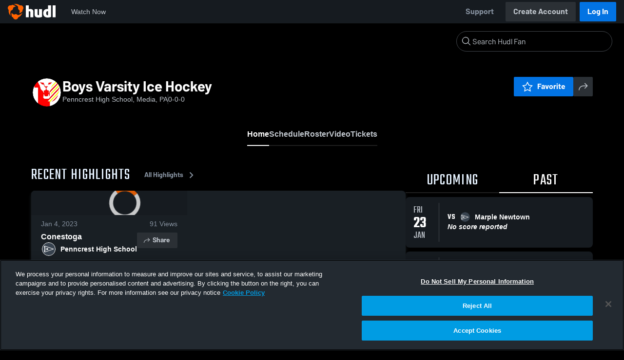

--- FILE ---
content_type: text/html; charset=utf-8
request_url: https://fan.hudl.com/usa/pa/media/organization/4610/penncrest-high-school/team/66635/boys-varsity-ice-hockey
body_size: 31055
content:
<!DOCTYPE html><html lang="en" data-host="fan.hudl.com"><head><meta charSet="utf-8"/><meta name="viewport" content="width=device-width, initial-scale=1"/><link rel="stylesheet" href="https://assets.hudl.com/_next/v2/fan/_next/static/css/640cd921de82f17b.css" data-precedence="next"/><link rel="stylesheet" href="https://assets.hudl.com/_next/v2/fan/_next/static/css/ab453296d7f5b7d0.css" data-precedence="next"/><link rel="stylesheet" href="https://assets.hudl.com/_next/v2/fan/_next/static/css/d49e545865dda7a2.css" data-precedence="next"/><link rel="stylesheet" href="https://assets.hudl.com/_next/v2/fan/_next/static/css/29866b76b3698ef2.css" data-precedence="next"/><link rel="stylesheet" href="https://assets.hudl.com/_next/v2/fan/_next/static/css/75313573a4613d32.css" data-precedence="next"/><link rel="stylesheet" href="https://assets.hudl.com/_next/v2/fan/_next/static/css/63645920d6baf014.css" data-precedence="next"/><link rel="stylesheet" href="https://assets.hudl.com/_next/v2/fan/_next/static/css/10eb8813357ebbdc.css" data-precedence="next"/><link rel="stylesheet" href="https://assets.hudl.com/_next/v2/fan/_next/static/css/273bc9f67f424069.css" data-precedence="next"/><link rel="stylesheet" href="https://assets.hudl.com/_next/v2/fan/_next/static/css/e90ba3583522f3dd.css" data-precedence="next"/><link rel="stylesheet" href="https://assets.hudl.com/_next/v2/fan/_next/static/css/6d129774b035da85.css" data-precedence="next"/><link rel="stylesheet" href="https://assets.hudl.com/_next/v2/fan/_next/static/css/dc4dedf7040a902b.css" data-precedence="next"/><link rel="stylesheet" href="https://assets.hudl.com/_next/v2/fan/_next/static/css/df2569e298c18f9c.css" data-precedence="next"/><link rel="stylesheet" href="https://assets.hudl.com/_next/v2/fan/_next/static/css/02ed5018e60c484e.css" data-precedence="next"/><link rel="stylesheet" href="https://assets.hudl.com/_next/v2/fan/_next/static/css/a700a525d2d5422f.css" data-precedence="next"/><link rel="stylesheet" href="https://assets.hudl.com/_next/v2/fan/_next/static/css/619e096a78b120c4.css" data-precedence="next"/><link rel="stylesheet" href="https://assets.hudl.com/_next/v2/fan/_next/static/css/2b23785efdc2d4bc.css" data-precedence="next"/><link rel="stylesheet" href="https://assets.hudl.com/_next/v2/fan/_next/static/css/9b2489a64625d49b.css" data-precedence="next"/><link rel="stylesheet" href="https://assets.hudl.com/_next/v2/fan/_next/static/css/a7085c37043e2a45.css" data-precedence="next"/><link rel="stylesheet" href="https://assets.hudl.com/_next/v2/fan/_next/static/css/059eaff95271f923.css" data-precedence="next"/><link rel="stylesheet" href="https://assets.hudl.com/_next/v2/fan/_next/static/css/f4480f3ef062d004.css" data-precedence="next"/><link rel="stylesheet" href="https://assets.hudl.com/_next/v2/fan/_next/static/css/be1a919f97b783ea.css" data-precedence="next"/><link rel="stylesheet" href="https://assets.hudl.com/_next/v2/fan/_next/static/css/ad6be7c2cab9b20c.css" data-precedence="next"/><link rel="stylesheet" href="https://assets.hudl.com/_next/v2/fan/_next/static/css/07ea85ccf5447c18.css" data-precedence="next"/><link rel="stylesheet" href="https://assets.hudl.com/_next/v2/fan/_next/static/css/65bb10263f81e619.css" data-precedence="next"/><link rel="stylesheet" href="https://assets.hudl.com/_next/v2/fan/_next/static/css/b01e5e6f28a84282.css" data-precedence="next"/><link rel="stylesheet" href="https://assets.hudl.com/_next/v2/fan/_next/static/css/c11997423df88b5c.css" data-precedence="next"/><link rel="stylesheet" href="https://assets.hudl.com/_next/v2/fan/_next/static/css/75a945cfa22dfcad.css" data-precedence="next"/><link rel="stylesheet" href="https://assets.hudl.com/_next/v2/fan/_next/static/css/2b7d2904574766fe.css" data-precedence="next"/><link rel="stylesheet" href="https://assets.hudl.com/_next/v2/fan/_next/static/css/e716073b28115e1b.css" data-precedence="next"/><link rel="preload" as="script" fetchPriority="low" href="https://assets.hudl.com/_next/v2/fan/_next/static/chunks/webpack-d3d918cf5097413c.js"/><script src="https://assets.hudl.com/_next/v2/fan/_next/static/chunks/939370a5-b904a15e8e20ee6f.js" async=""></script><script src="https://assets.hudl.com/_next/v2/fan/_next/static/chunks/1409-6cdd02848eaba7bb.js" async=""></script><script src="https://assets.hudl.com/_next/v2/fan/_next/static/chunks/main-app-f4b158e7545e1a8f.js" async=""></script><script src="https://assets.hudl.com/_next/v2/fan/_next/static/chunks/app/global-error-19cdd74590e564a0.js" async=""></script><script src="https://assets.hudl.com/_next/v2/fan/_next/static/chunks/ff20c4a3-4434d2fe4e14b98d.js" async=""></script><script src="https://assets.hudl.com/_next/v2/fan/_next/static/chunks/298d1a4e-9593176abee3d49b.js" async=""></script><script src="https://assets.hudl.com/_next/v2/fan/_next/static/chunks/5ec1d55f-30bc026b8ae9371a.js" async=""></script><script src="https://assets.hudl.com/_next/v2/fan/_next/static/chunks/73aca819-c0e692adf6903741.js" async=""></script><script src="https://assets.hudl.com/_next/v2/fan/_next/static/chunks/e3b22baa-58fe4bbd26f9a029.js" async=""></script><script src="https://assets.hudl.com/_next/v2/fan/_next/static/chunks/32cf85b7-7cecb25e734ba06f.js" async=""></script><script src="https://assets.hudl.com/_next/v2/fan/_next/static/chunks/e1510053-4646b14fa22e5eea.js" async=""></script><script src="https://assets.hudl.com/_next/v2/fan/_next/static/chunks/aacb5ff3-2114d936ae139a13.js" async=""></script><script src="https://assets.hudl.com/_next/v2/fan/_next/static/chunks/70957be7-a7b713476c81d1d4.js" async=""></script><script src="https://assets.hudl.com/_next/v2/fan/_next/static/chunks/e911d361-2d878dea27fa653f.js" async=""></script><script src="https://assets.hudl.com/_next/v2/fan/_next/static/chunks/d8847401-79f09a80d5627ecf.js" async=""></script><script src="https://assets.hudl.com/_next/v2/fan/_next/static/chunks/8365-945f8534a9683584.js" async=""></script><script src="https://assets.hudl.com/_next/v2/fan/_next/static/chunks/4067-897443c6732825bc.js" async=""></script><script src="https://assets.hudl.com/_next/v2/fan/_next/static/chunks/8036-5772b051a6018856.js" async=""></script><script src="https://assets.hudl.com/_next/v2/fan/_next/static/chunks/1754-f6abd78a74681589.js" async=""></script><script src="https://assets.hudl.com/_next/v2/fan/_next/static/chunks/9227-89fa70aded962b6d.js" async=""></script><script src="https://assets.hudl.com/_next/v2/fan/_next/static/chunks/933-d00f825fe0381567.js" async=""></script><script src="https://assets.hudl.com/_next/v2/fan/_next/static/chunks/app/%5Bcountry%5D/%5Bsubdivision%5D/%5Bcity%5D/organization/%5BschoolId%5D/%5BschoolName%5D/team/%5BteamId%5D/%5BteamName%5D/page-aeb86b78f7d46409.js" async=""></script><script src="https://assets.hudl.com/_next/v2/fan/_next/static/chunks/4127-cd68a58fc3ca4f1d.js" async=""></script><script src="https://assets.hudl.com/_next/v2/fan/_next/static/chunks/app/layout-1cb4a2783bf77930.js" async=""></script><script src="https://assets.hudl.com/_next/v2/fan/_next/static/chunks/app/error-91ab56db71d123f5.js" async=""></script><script src="https://assets.hudl.com/_next/v2/fan/_next/static/chunks/app/not-found-3357267652788b4f.js" async=""></script><link rel="preload" href="https://cdn.cookielaw.org/scripttemplates/otSDKStub.js" as="script"/><link rel="preload" href="https://sc-ui.hudl.com/hudl-ui-plugins/webnav/1/hudl-ui-plugins-webnav_bundled.js.gz" as="script"/><link rel="preload" href="https://sc-ui.hudl.com/hudl-ui-plugins/generic/1.7.0/hudl-ui-plugins-generic_bundled.js.gz" as="script"/><link rel="preload" href="https://securepubads.g.doubleclick.net/tag/js/gpt.js" as="script"/><link rel="preload" href="https://c.amazon-adsystem.com/aat/amzn-consent.js" as="script"/><link rel="preload" href="https://hudl.my.site.com/ESWHudlbotSupportPage1705930852610/assets/js/bootstrap.min.js" as="script"/><link rel="preconnect" href="https://static.hudl.com"/><meta name="google-site-verification" content="wngxe0hqKejKoVxOuLTIu4L0GzbYvlaYG554-RfEcvc"/><meta name="google-site-verification" content="zMQT38Xd3W8wyNe8SpSeiyx8R6zOROSLxwNa1hhFdkA"/><title>Boys Varsity Ice Hockey | High School Sports | Home | Hudl</title><meta name="description" content="View livestreams, highlights and upcoming events for Penncrest High School in Media, PA."/><meta name="apple-itunes-app" content="app-id=6449098724"/><meta property="og:title" content="Boys Varsity Ice Hockey • Home"/><meta property="og:description" content="View livestreams, highlights and upcoming events for Penncrest High School in Media, PA."/><meta property="og:site_name" content="Hudl"/><meta property="og:image" content="https://static.hudl.com/users/prod/2228736_6e2042f55c1f4a9c95d0b227724fcd1f.jpg"/><meta property="og:image:alt" content="Boys Varsity Ice Hockey Logo"/><meta property="og:type" content="website"/><meta name="twitter:card" content="summary_large_image"/><meta name="twitter:title" content="Boys Varsity Ice Hockey • Home"/><meta name="twitter:description" content="View livestreams, highlights and upcoming events for Penncrest High School in Media, PA."/><meta name="twitter:image" content="https://static.hudl.com/users/prod/2228736_6e2042f55c1f4a9c95d0b227724fcd1f.jpg"/><link rel="icon" href="/favicon.ico" type="image/x-icon" sizes="16x16"/><link rel="stylesheet" href="https://sc-ui.hudl.com/uniform-ui-components/all/4/uniform-ui-components_bundled.css.gz"/><link href="https://sc-ui.hudl.com/hudl-ui-plugins/webnav/1/hudl-ui-plugins-webnav_bundled.css.gz" rel="stylesheet" type="text/css"/><link href="https://sc-ui.hudl.com/hudl-ui-plugins/generic/1.7.0/hudl-ui-plugins-generic_bundled.css.gz" rel="stylesheet" type="text/css"/><link rel="stylesheet" href="https://static.hudl.com/microservice-assets/frontends/uniform/fonts/barlow.css"/><script src="https://assets.hudl.com/_next/v2/fan/_next/static/chunks/polyfills-42372ed130431b0a.js" noModule=""></script></head><body class="u-environment--dark"><noscript><div class="u-notice u-env--light u-notice--tight"><div class="u-indicator u-indicator--information u-padding--half"><svg class="u-icon u-icon--medium" viewBox="0 0 32 32" aria-label="Information" role="img" fill-rule="evenodd"><path fill="inherit" d="M16 2a14 14 0 1 0 0 28 14 14 0 0 0 0-28m0 6a1.5 1.5 0 1 1 0 3 1.5 1.5 0 0 1 0-3m4 15.625a.5.5 0 0 1-.5.5h-7a.5.5 0 0 1-.5-.5v-1.25a.5.5 0 0 1 .5-.5h2.375v-5.75H13.5a.5.5 0 0 1-.5-.5v-1.25a.5.5 0 0 1 .5-.5h3.125a.5.5 0 0 1 .5.5v7.5H19.5a.5.5 0 0 1 .5.5z"></path></svg></div><div class="u-notice__content"><p class="u-text u-text--small u-text--set-solid" data-qa-id="undefined-text"><strong class="u-margin--quarter--right u-notice__header">JavaScript is not enabled.</strong>Some parts of the page may have additional content if JavaScript is enabled.</p></div></div></noscript><script type="application/ld+json">{"@context":"https://schema.org/","@type":"SportsTeam","name":"Boys Varsity Ice Hockey","logo":"https://static.hudl.com/users/prod/2228736_6e2042f55c1f4a9c95d0b227724fcd1f.jpg","address":{"@type":"PostalAddress","streetAddress":"Penncrest High School","addressLocality":"Media","addressRegion":"PA","postalCode":"19063-4599","addressCountry":"US"},"gender":"MENS","sport":"ICE_HOCKEY","parentOrganization":{"@context":"https://schema.org/","@type":"HighSchool","name":"Penncrest High School","logo":"https://static.hudl.com/users/temp/13743389_a47a3ed19a7646c795c613caa72acff1.png","url":"https://fan.hudl.com/usa/pa/media/organization/4610/penncrest-high-school","sameAs":null,"address":{"@type":"PostalAddress","streetAddress":"Penncrest High School","addressLocality":"Media","addressRegion":"PA","postalCode":"19063-4599","addressCountry":"US"}}}</script><!--$!--><template data-dgst="BAILOUT_TO_CLIENT_SIDE_RENDERING"></template><!--/$--><script src="https://assets.hudl.com/_next/v2/fan/_next/static/chunks/webpack-d3d918cf5097413c.js" async=""></script><script>(self.__next_f=self.__next_f||[]).push([0]);self.__next_f.push([2,null])</script><script>self.__next_f.push([1,"1:HL[\"https://assets.hudl.com/_next/v2/fan/_next/static/css/640cd921de82f17b.css\",\"style\"]\n2:HL[\"https://assets.hudl.com/_next/v2/fan/_next/static/css/ab453296d7f5b7d0.css\",\"style\"]\n3:HL[\"https://assets.hudl.com/_next/v2/fan/_next/static/css/d49e545865dda7a2.css\",\"style\"]\n4:HL[\"https://assets.hudl.com/_next/v2/fan/_next/static/css/29866b76b3698ef2.css\",\"style\"]\n5:HL[\"https://assets.hudl.com/_next/v2/fan/_next/static/css/75313573a4613d32.css\",\"style\"]\n6:HL[\"https://assets.hudl.com/_next/v2/fan/_next/static/css/63645920d6baf014.css\",\"style\"]\n7:HL[\"https://assets.hudl.com/_next/v2/fan/_next/static/css/10eb8813357ebbdc.css\",\"style\"]\n8:HL[\"https://assets.hudl.com/_next/v2/fan/_next/static/css/273bc9f67f424069.css\",\"style\"]\n9:HL[\"https://assets.hudl.com/_next/v2/fan/_next/static/css/e90ba3583522f3dd.css\",\"style\"]\na:HL[\"https://assets.hudl.com/_next/v2/fan/_next/static/css/6d129774b035da85.css\",\"style\"]\nb:HL[\"https://assets.hudl.com/_next/v2/fan/_next/static/css/dc4dedf7040a902b.css\",\"style\"]\nc:HL[\"https://assets.hudl.com/_next/v2/fan/_next/static/css/df2569e298c18f9c.css\",\"style\"]\nd:HL[\"https://assets.hudl.com/_next/v2/fan/_next/static/css/02ed5018e60c484e.css\",\"style\"]\ne:HL[\"https://assets.hudl.com/_next/v2/fan/_next/static/css/a700a525d2d5422f.css\",\"style\"]\nf:HL[\"https://assets.hudl.com/_next/v2/fan/_next/static/css/619e096a78b120c4.css\",\"style\"]\n10:HL[\"https://assets.hudl.com/_next/v2/fan/_next/static/css/2b23785efdc2d4bc.css\",\"style\"]\n11:HL[\"https://assets.hudl.com/_next/v2/fan/_next/static/css/9b2489a64625d49b.css\",\"style\"]\n12:HL[\"https://assets.hudl.com/_next/v2/fan/_next/static/css/a7085c37043e2a45.css\",\"style\"]\n13:HL[\"https://assets.hudl.com/_next/v2/fan/_next/static/css/059eaff95271f923.css\",\"style\"]\n14:HL[\"https://assets.hudl.com/_next/v2/fan/_next/static/css/f4480f3ef062d004.css\",\"style\"]\n15:HL[\"https://assets.hudl.com/_next/v2/fan/_next/static/css/be1a919f97b783ea.css\",\"style\"]\n16:HL[\"https://assets.hudl.com/_next/v2/fan/_next/static/css/ad6be7c2cab9b20c.css\",\"style\"]\n17:HL[\"https://assets.hudl.com/_next/v2"])</script><script>self.__next_f.push([1,"/fan/_next/static/css/07ea85ccf5447c18.css\",\"style\"]\n18:HL[\"https://assets.hudl.com/_next/v2/fan/_next/static/css/65bb10263f81e619.css\",\"style\"]\n19:HL[\"https://assets.hudl.com/_next/v2/fan/_next/static/css/b01e5e6f28a84282.css\",\"style\"]\n1a:HL[\"https://assets.hudl.com/_next/v2/fan/_next/static/css/c11997423df88b5c.css\",\"style\"]\n1b:HL[\"https://assets.hudl.com/_next/v2/fan/_next/static/css/75a945cfa22dfcad.css\",\"style\"]\n1c:HL[\"https://assets.hudl.com/_next/v2/fan/_next/static/css/2b7d2904574766fe.css\",\"style\"]\n1d:HL[\"https://assets.hudl.com/_next/v2/fan/_next/static/css/e716073b28115e1b.css\",\"style\"]\n"])</script><script>self.__next_f.push([1,"1e:I[41585,[],\"\"]\n21:I[42224,[],\"\"]\n29:I[90696,[],\"\"]\n2c:I[17708,[\"6470\",\"static/chunks/app/global-error-19cdd74590e564a0.js\"],\"default\"]\n22:[\"country\",\"usa\",\"d\"]\n23:[\"subdivision\",\"pa\",\"d\"]\n24:[\"city\",\"media\",\"d\"]\n25:[\"schoolId\",\"4610\",\"d\"]\n26:[\"schoolName\",\"penncrest-high-school\",\"d\"]\n27:[\"teamId\",\"66635\",\"d\"]\n28:[\"teamName\",\"boys-varsity-ice-hockey\",\"d\"]\n2d:[]\n"])</script><script>self.__next_f.push([1,"0:[\"$\",\"$L1e\",null,{\"buildId\":\"7ug3TQXhbfCilAi9DYVKg\",\"assetPrefix\":\"https://assets.hudl.com/_next/v2/fan\",\"urlParts\":[\"\",\"usa\",\"pa\",\"media\",\"organization\",\"4610\",\"penncrest-high-school\",\"team\",\"66635\",\"boys-varsity-ice-hockey\"],\"initialTree\":[\"\",{\"children\":[[\"country\",\"usa\",\"d\"],{\"children\":[[\"subdivision\",\"pa\",\"d\"],{\"children\":[[\"city\",\"media\",\"d\"],{\"children\":[\"organization\",{\"children\":[[\"schoolId\",\"4610\",\"d\"],{\"children\":[[\"schoolName\",\"penncrest-high-school\",\"d\"],{\"children\":[\"team\",{\"children\":[[\"teamId\",\"66635\",\"d\"],{\"children\":[[\"teamName\",\"boys-varsity-ice-hockey\",\"d\"],{\"children\":[\"__PAGE__\",{}]}]}]}]}]}]}]}]}]}]},\"$undefined\",\"$undefined\",true],\"initialSeedData\":[\"\",{\"children\":[[\"country\",\"usa\",\"d\"],{\"children\":[[\"subdivision\",\"pa\",\"d\"],{\"children\":[[\"city\",\"media\",\"d\"],{\"children\":[\"organization\",{\"children\":[[\"schoolId\",\"4610\",\"d\"],{\"children\":[[\"schoolName\",\"penncrest-high-school\",\"d\"],{\"children\":[\"team\",{\"children\":[[\"teamId\",\"66635\",\"d\"],{\"children\":[[\"teamName\",\"boys-varsity-ice-hockey\",\"d\"],{\"children\":[\"__PAGE__\",{},[[\"$L1f\",\"$L20\",[[\"$\",\"link\",\"0\",{\"rel\":\"stylesheet\",\"href\":\"https://assets.hudl.com/_next/v2/fan/_next/static/css/e90ba3583522f3dd.css\",\"precedence\":\"next\",\"crossOrigin\":\"$undefined\"}],[\"$\",\"link\",\"1\",{\"rel\":\"stylesheet\",\"href\":\"https://assets.hudl.com/_next/v2/fan/_next/static/css/6d129774b035da85.css\",\"precedence\":\"next\",\"crossOrigin\":\"$undefined\"}],[\"$\",\"link\",\"2\",{\"rel\":\"stylesheet\",\"href\":\"https://assets.hudl.com/_next/v2/fan/_next/static/css/dc4dedf7040a902b.css\",\"precedence\":\"next\",\"crossOrigin\":\"$undefined\"}],[\"$\",\"link\",\"3\",{\"rel\":\"stylesheet\",\"href\":\"https://assets.hudl.com/_next/v2/fan/_next/static/css/df2569e298c18f9c.css\",\"precedence\":\"next\",\"crossOrigin\":\"$undefined\"}],[\"$\",\"link\",\"4\",{\"rel\":\"stylesheet\",\"href\":\"https://assets.hudl.com/_next/v2/fan/_next/static/css/02ed5018e60c484e.css\",\"precedence\":\"next\",\"crossOrigin\":\"$undefined\"}],[\"$\",\"link\",\"5\",{\"rel\":\"stylesheet\",\"href\":\"https://assets.hudl.com/_next/v2/fan/_next/static/css/a700a525d2d5422f.css\",\"precedence\":\"next\",\"crossOrigin\":\"$undefined\"}],[\"$\",\"link\",\"6\",{\"rel\":\"stylesheet\",\"href\":\"https://assets.hudl.com/_next/v2/fan/_next/static/css/619e096a78b120c4.css\",\"precedence\":\"next\",\"crossOrigin\":\"$undefined\"}],[\"$\",\"link\",\"7\",{\"rel\":\"stylesheet\",\"href\":\"https://assets.hudl.com/_next/v2/fan/_next/static/css/2b23785efdc2d4bc.css\",\"precedence\":\"next\",\"crossOrigin\":\"$undefined\"}],[\"$\",\"link\",\"8\",{\"rel\":\"stylesheet\",\"href\":\"https://assets.hudl.com/_next/v2/fan/_next/static/css/9b2489a64625d49b.css\",\"precedence\":\"next\",\"crossOrigin\":\"$undefined\"}],[\"$\",\"link\",\"9\",{\"rel\":\"stylesheet\",\"href\":\"https://assets.hudl.com/_next/v2/fan/_next/static/css/a7085c37043e2a45.css\",\"precedence\":\"next\",\"crossOrigin\":\"$undefined\"}],[\"$\",\"link\",\"10\",{\"rel\":\"stylesheet\",\"href\":\"https://assets.hudl.com/_next/v2/fan/_next/static/css/059eaff95271f923.css\",\"precedence\":\"next\",\"crossOrigin\":\"$undefined\"}],[\"$\",\"link\",\"11\",{\"rel\":\"stylesheet\",\"href\":\"https://assets.hudl.com/_next/v2/fan/_next/static/css/f4480f3ef062d004.css\",\"precedence\":\"next\",\"crossOrigin\":\"$undefined\"}],[\"$\",\"link\",\"12\",{\"rel\":\"stylesheet\",\"href\":\"https://assets.hudl.com/_next/v2/fan/_next/static/css/be1a919f97b783ea.css\",\"precedence\":\"next\",\"crossOrigin\":\"$undefined\"}],[\"$\",\"link\",\"13\",{\"rel\":\"stylesheet\",\"href\":\"https://assets.hudl.com/_next/v2/fan/_next/static/css/ad6be7c2cab9b20c.css\",\"precedence\":\"next\",\"crossOrigin\":\"$undefined\"}],[\"$\",\"link\",\"14\",{\"rel\":\"stylesheet\",\"href\":\"https://assets.hudl.com/_next/v2/fan/_next/static/css/07ea85ccf5447c18.css\",\"precedence\":\"next\",\"crossOrigin\":\"$undefined\"}],[\"$\",\"link\",\"15\",{\"rel\":\"stylesheet\",\"href\":\"https://assets.hudl.com/_next/v2/fan/_next/static/css/65bb10263f81e619.css\",\"precedence\":\"next\",\"crossOrigin\":\"$undefined\"}],[\"$\",\"link\",\"16\",{\"rel\":\"stylesheet\",\"href\":\"https://assets.hudl.com/_next/v2/fan/_next/static/css/b01e5e6f28a84282.css\",\"precedence\":\"next\",\"crossOrigin\":\"$undefined\"}],[\"$\",\"link\",\"17\",{\"rel\":\"stylesheet\",\"href\":\"https://assets.hudl.com/_next/v2/fan/_next/static/css/c11997423df88b5c.css\",\"precedence\":\"next\",\"crossOrigin\":\"$undefined\"}],[\"$\",\"link\",\"18\",{\"rel\":\"stylesheet\",\"href\":\"https://assets.hudl.com/_next/v2/fan/_next/static/css/75a945cfa22dfcad.css\",\"precedence\":\"next\",\"crossOrigin\":\"$undefined\"}],[\"$\",\"link\",\"19\",{\"rel\":\"stylesheet\",\"href\":\"https://assets.hudl.com/_next/v2/fan/_next/static/css/2b7d2904574766fe.css\",\"precedence\":\"next\",\"crossOrigin\":\"$undefined\"}],[\"$\",\"link\",\"20\",{\"rel\":\"stylesheet\",\"href\":\"https://assets.hudl.com/_next/v2/fan/_next/static/css/e716073b28115e1b.css\",\"precedence\":\"next\",\"crossOrigin\":\"$undefined\"}]]],null],null]},[null,[\"$\",\"$L21\",null,{\"parallelRouterKey\":\"children\",\"segmentPath\":[\"children\",\"$22\",\"children\",\"$23\",\"children\",\"$24\",\"children\",\"organization\",\"children\",\"$25\",\"children\",\"$26\",\"children\",\"team\",\"children\",\"$27\",\"children\",\"$28\",\"children\"],\"error\":\"$undefined\",\"errorStyles\":\"$undefined\",\"errorScripts\":\"$undefined\",\"template\":[\"$\",\"$L29\",null,{}],\"templateStyles\":\"$undefined\",\"templateScripts\":\"$undefined\",\"notFound\":\"$undefined\",\"notFoundStyles\":\"$undefined\"}]],null]},[null,[\"$\",\"$L21\",null,{\"parallelRouterKey\":\"children\",\"segmentPath\":[\"children\",\"$22\",\"children\",\"$23\",\"children\",\"$24\",\"children\",\"organization\",\"children\",\"$25\",\"children\",\"$26\",\"children\",\"team\",\"children\",\"$27\",\"children\"],\"error\":\"$undefined\",\"errorStyles\":\"$undefined\",\"errorScripts\":\"$undefined\",\"template\":[\"$\",\"$L29\",null,{}],\"templateStyles\":\"$undefined\",\"templateScripts\":\"$undefined\",\"notFound\":\"$undefined\",\"notFoundStyles\":\"$undefined\"}]],null]},[null,[\"$\",\"$L21\",null,{\"parallelRouterKey\":\"children\",\"segmentPath\":[\"children\",\"$22\",\"children\",\"$23\",\"children\",\"$24\",\"children\",\"organization\",\"children\",\"$25\",\"children\",\"$26\",\"children\",\"team\",\"children\"],\"error\":\"$undefined\",\"errorStyles\":\"$undefined\",\"errorScripts\":\"$undefined\",\"template\":[\"$\",\"$L29\",null,{}],\"templateStyles\":\"$undefined\",\"templateScripts\":\"$undefined\",\"notFound\":\"$undefined\",\"notFoundStyles\":\"$undefined\"}]],null]},[null,[\"$\",\"$L21\",null,{\"parallelRouterKey\":\"children\",\"segmentPath\":[\"children\",\"$22\",\"children\",\"$23\",\"children\",\"$24\",\"children\",\"organization\",\"children\",\"$25\",\"children\",\"$26\",\"children\"],\"error\":\"$undefined\",\"errorStyles\":\"$undefined\",\"errorScripts\":\"$undefined\",\"template\":[\"$\",\"$L29\",null,{}],\"templateStyles\":\"$undefined\",\"templateScripts\":\"$undefined\",\"notFound\":\"$undefined\",\"notFoundStyles\":\"$undefined\"}]],null]},[null,[\"$\",\"$L21\",null,{\"parallelRouterKey\":\"children\",\"segmentPath\":[\"children\",\"$22\",\"children\",\"$23\",\"children\",\"$24\",\"children\",\"organization\",\"children\",\"$25\",\"children\"],\"error\":\"$undefined\",\"errorStyles\":\"$undefined\",\"errorScripts\":\"$undefined\",\"template\":[\"$\",\"$L29\",null,{}],\"templateStyles\":\"$undefined\",\"templateScripts\":\"$undefined\",\"notFound\":\"$undefined\",\"notFoundStyles\":\"$undefined\"}]],null]},[null,[\"$\",\"$L21\",null,{\"parallelRouterKey\":\"children\",\"segmentPath\":[\"children\",\"$22\",\"children\",\"$23\",\"children\",\"$24\",\"children\",\"organization\",\"children\"],\"error\":\"$undefined\",\"errorStyles\":\"$undefined\",\"errorScripts\":\"$undefined\",\"template\":[\"$\",\"$L29\",null,{}],\"templateStyles\":\"$undefined\",\"templateScripts\":\"$undefined\",\"notFound\":\"$undefined\",\"notFoundStyles\":\"$undefined\"}]],null]},[null,[\"$\",\"$L21\",null,{\"parallelRouterKey\":\"children\",\"segmentPath\":[\"children\",\"$22\",\"children\",\"$23\",\"children\",\"$24\",\"children\"],\"error\":\"$undefined\",\"errorStyles\":\"$undefined\",\"errorScripts\":\"$undefined\",\"template\":[\"$\",\"$L29\",null,{}],\"templateStyles\":\"$undefined\",\"templateScripts\":\"$undefined\",\"notFound\":\"$undefined\",\"notFoundStyles\":\"$undefined\"}]],null]},[null,[\"$\",\"$L21\",null,{\"parallelRouterKey\":\"children\",\"segmentPath\":[\"children\",\"$22\",\"children\",\"$23\",\"children\"],\"error\":\"$undefined\",\"errorStyles\":\"$undefined\",\"errorScripts\":\"$undefined\",\"template\":[\"$\",\"$L29\",null,{}],\"templateStyles\":\"$undefined\",\"templateScripts\":\"$undefined\",\"notFound\":\"$undefined\",\"notFoundStyles\":\"$undefined\"}]],null]},[null,[\"$\",\"$L21\",null,{\"parallelRouterKey\":\"children\",\"segmentPath\":[\"children\",\"$22\",\"children\"],\"error\":\"$undefined\",\"errorStyles\":\"$undefined\",\"errorScripts\":\"$undefined\",\"template\":[\"$\",\"$L29\",null,{}],\"templateStyles\":\"$undefined\",\"templateScripts\":\"$undefined\",\"notFound\":\"$undefined\",\"notFoundStyles\":\"$undefined\"}]],null]},[[[[\"$\",\"link\",\"0\",{\"rel\":\"stylesheet\",\"href\":\"https://assets.hudl.com/_next/v2/fan/_next/static/css/640cd921de82f17b.css\",\"precedence\":\"next\",\"crossOrigin\":\"$undefined\"}],[\"$\",\"link\",\"1\",{\"rel\":\"stylesheet\",\"href\":\"https://assets.hudl.com/_next/v2/fan/_next/static/css/ab453296d7f5b7d0.css\",\"precedence\":\"next\",\"crossOrigin\":\"$undefined\"}],[\"$\",\"link\",\"2\",{\"rel\":\"stylesheet\",\"href\":\"https://assets.hudl.com/_next/v2/fan/_next/static/css/d49e545865dda7a2.css\",\"precedence\":\"next\",\"crossOrigin\":\"$undefined\"}],[\"$\",\"link\",\"3\",{\"rel\":\"stylesheet\",\"href\":\"https://assets.hudl.com/_next/v2/fan/_next/static/css/29866b76b3698ef2.css\",\"precedence\":\"next\",\"crossOrigin\":\"$undefined\"}],[\"$\",\"link\",\"4\",{\"rel\":\"stylesheet\",\"href\":\"https://assets.hudl.com/_next/v2/fan/_next/static/css/75313573a4613d32.css\",\"precedence\":\"next\",\"crossOrigin\":\"$undefined\"}],[\"$\",\"link\",\"5\",{\"rel\":\"stylesheet\",\"href\":\"https://assets.hudl.com/_next/v2/fan/_next/static/css/63645920d6baf014.css\",\"precedence\":\"next\",\"crossOrigin\":\"$undefined\"}],[\"$\",\"link\",\"6\",{\"rel\":\"stylesheet\",\"href\":\"https://assets.hudl.com/_next/v2/fan/_next/static/css/10eb8813357ebbdc.css\",\"precedence\":\"next\",\"crossOrigin\":\"$undefined\"}],[\"$\",\"link\",\"7\",{\"rel\":\"stylesheet\",\"href\":\"https://assets.hudl.com/_next/v2/fan/_next/static/css/273bc9f67f424069.css\",\"precedence\":\"next\",\"crossOrigin\":\"$undefined\"}]],\"$L2a\"],null],null],\"couldBeIntercepted\":false,\"initialHead\":[null,\"$L2b\"],\"globalErrorComponent\":\"$2c\",\"missingSlots\":\"$W2d\"}]\n"])</script><script>self.__next_f.push([1,"2e:I[6196,[\"770\",\"static/chunks/ff20c4a3-4434d2fe4e14b98d.js\",\"2000\",\"static/chunks/298d1a4e-9593176abee3d49b.js\",\"5918\",\"static/chunks/5ec1d55f-30bc026b8ae9371a.js\",\"2\",\"static/chunks/73aca819-c0e692adf6903741.js\",\"1668\",\"static/chunks/e3b22baa-58fe4bbd26f9a029.js\",\"3249\",\"static/chunks/32cf85b7-7cecb25e734ba06f.js\",\"149\",\"static/chunks/e1510053-4646b14fa22e5eea.js\",\"4235\",\"static/chunks/aacb5ff3-2114d936ae139a13.js\",\"5670\",\"static/chunks/70957be7-a7b713476c81d1d4.js\",\"6398\",\"static/chunks/e911d361-2d878dea27fa653f.js\",\"6612\",\"static/chunks/d8847401-79f09a80d5627ecf.js\",\"8365\",\"static/chunks/8365-945f8534a9683584.js\",\"4067\",\"static/chunks/4067-897443c6732825bc.js\",\"8036\",\"static/chunks/8036-5772b051a6018856.js\",\"1754\",\"static/chunks/1754-f6abd78a74681589.js\",\"9227\",\"static/chunks/9227-89fa70aded962b6d.js\",\"933\",\"static/chunks/933-d00f825fe0381567.js\",\"3765\",\"static/chunks/app/%5Bcountry%5D/%5Bsubdivision%5D/%5Bcity%5D/organization/%5BschoolId%5D/%5BschoolName%5D/team/%5BteamId%5D/%5BteamName%5D/page-aeb86b78f7d46409.js\"],\"ClientHostContextProvider\"]\n2f:I[74872,[\"8365\",\"static/chunks/8365-945f8534a9683584.js\",\"4127\",\"static/chunks/4127-cd68a58fc3ca4f1d.js\",\"1754\",\"static/chunks/1754-f6abd78a74681589.js\",\"3185\",\"static/chunks/app/layout-1cb4a2783bf77930.js\"],\"\"]\n31:I[75218,[\"8365\",\"static/chunks/8365-945f8534a9683584.js\",\"4127\",\"static/chunks/4127-cd68a58fc3ca4f1d.js\",\"1754\",\"static/chunks/1754-f6abd78a74681589.js\",\"3185\",\"static/chunks/app/layout-1cb4a2783bf77930.js\"],\"TimingAnalytics\"]\n"])</script><script>self.__next_f.push([1,"2a:[\"$\",\"$L2e\",null,{\"host\":\"fan.hudl.com\",\"children\":[\"$\",\"html\",null,{\"lang\":\"en\",\"data-host\":\"fan.hudl.com\",\"children\":[[\"$\",\"head\",null,{\"children\":[[\"$\",\"$L2f\",null,{\"src\":\"https://cdn.cookielaw.org/scripttemplates/otSDKStub.js\",\"type\":\"text/javascript\",\"data-domain-script\":\"3bd688f5-b6bf-4b17-939b-ebc3cf875964\"}],[\"$\",\"$L2f\",null,{\"id\":\"optanon-inline\",\"dangerouslySetInnerHTML\":{\"__html\":\"\\n              function OptanonWrapper() {\\n                if (window.OnetrustActiveGroups) {\\n                  var activeGroups = window.OnetrustActiveGroups\\n                    .split(',')\\n                    .filter(function(g) { return g !== '' \u0026\u0026 g.startsWith('C000'); });\\n                  window.dispatchEvent(new CustomEvent('OneTrustGroupsUpdated', { detail: activeGroups }));\\n                }\\n              }\\n            \"}}],[\"$\",\"link\",null,{\"rel\":\"stylesheet\",\"href\":\"https://sc-ui.hudl.com/uniform-ui-components/all/4/uniform-ui-components_bundled.css.gz\"}],[\"$\",\"$L2f\",null,{\"id\":\"hudlEmbed\",\"dangerouslySetInnerHTML\":{\"__html\":\"window.__hudlEmbed = { data: {} };\"}}],[\"$\",\"link\",null,{\"href\":\"https://sc-ui.hudl.com/hudl-ui-plugins/webnav/1/hudl-ui-plugins-webnav_bundled.css.gz\",\"rel\":\"stylesheet\",\"type\":\"text/css\"}],[\"$\",\"link\",null,{\"href\":\"https://sc-ui.hudl.com/hudl-ui-plugins/generic/1.7.0/hudl-ui-plugins-generic_bundled.css.gz\",\"rel\":\"stylesheet\",\"type\":\"text/css\"}],[\"$\",\"$L2f\",null,{\"src\":\"https://sc-ui.hudl.com/hudl-ui-plugins/webnav/1/hudl-ui-plugins-webnav_bundled.js.gz\",\"type\":\"text/javascript\"}],[\"$\",\"$L2f\",null,{\"src\":\"https://sc-ui.hudl.com/hudl-ui-plugins/generic/1.7.0/hudl-ui-plugins-generic_bundled.js.gz\",\"type\":\"text/javascript\"}],[\"$\",\"$L2f\",null,{\"src\":\"https://securepubads.g.doubleclick.net/tag/js/gpt.js\",\"type\":\"text/javascript\"}],[\"$\",\"$L2f\",null,{\"src\":\"https://c.amazon-adsystem.com/aat/amzn-consent.js\",\"type\":\"text/javascript\"}],[\"$\",\"$L2f\",null,{\"src\":\"https://hudl.my.site.com/ESWHudlbotSupportPage1705930852610/assets/js/bootstrap.min.js\",\"type\":\"text/javascript\"}],[\"$\",\"link\",null,{\"rel\":\"preconnect\",\"href\":\"https://static.hudl.com\"}],[\"$\",\"link\",null,{\"rel\":\"stylesheet\",\"href\":\"https://static.hudl.com/microservice-assets/frontends/uniform/fonts/barlow.css\"}],[\"$\",\"meta\",null,{\"name\":\"google-site-verification\",\"content\":\"wngxe0hqKejKoVxOuLTIu4L0GzbYvlaYG554-RfEcvc\"}],[\"$\",\"meta\",null,{\"name\":\"google-site-verification\",\"content\":\"zMQT38Xd3W8wyNe8SpSeiyx8R6zOROSLxwNa1hhFdkA\"}]]}],[\"$\",\"body\",null,{\"className\":\"u-environment--dark\",\"children\":[[\"$\",\"noscript\",null,{\"children\":[\"$\",\"div\",null,{\"className\":\"u-notice u-env--light u-notice--tight\",\"children\":[[\"$\",\"div\",null,{\"className\":\"u-indicator u-indicator--information u-padding--half\",\"children\":[\"$\",\"svg\",null,{\"className\":\"u-icon u-icon--medium\",\"viewBox\":\"0 0 32 32\",\"aria-label\":\"Information\",\"role\":\"img\",\"fillRule\":\"evenodd\",\"data-qa-id\":\"$undefined\",\"children\":[\"$\",\"path\",null,{\"fill\":\"inherit\",\"d\":\"M16 2a14 14 0 1 0 0 28 14 14 0 0 0 0-28m0 6a1.5 1.5 0 1 1 0 3 1.5 1.5 0 0 1 0-3m4 15.625a.5.5 0 0 1-.5.5h-7a.5.5 0 0 1-.5-.5v-1.25a.5.5 0 0 1 .5-.5h2.375v-5.75H13.5a.5.5 0 0 1-.5-.5v-1.25a.5.5 0 0 1 .5-.5h3.125a.5.5 0 0 1 .5.5v7.5H19.5a.5.5 0 0 1 .5.5z\"}]}]}],[\"$\",\"div\",null,{\"className\":\"u-notice__content\",\"children\":[\"$\",\"p\",null,{\"className\":\"u-text u-text--small u-text--set-solid\",\"data-qa-id\":\"undefined-text\",\"children\":[[\"$\",\"strong\",null,{\"className\":\"u-margin--quarter--right u-notice__header\",\"children\":\"JavaScript is not enabled.\"}],\"Some parts of the page may have additional content if JavaScript is enabled.\"]}]}]]}]}],\"$L30\"]}],[\"$\",\"$L31\",null,{}]]}]}]\n"])</script><script>self.__next_f.push([1,"32:I[13667,[\"8365\",\"static/chunks/8365-945f8534a9683584.js\",\"4127\",\"static/chunks/4127-cd68a58fc3ca4f1d.js\",\"1754\",\"static/chunks/1754-f6abd78a74681589.js\",\"3185\",\"static/chunks/app/layout-1cb4a2783bf77930.js\"],\"default\"]\n33:I[93542,[\"7601\",\"static/chunks/app/error-91ab56db71d123f5.js\"],\"default\"]\n34:I[90627,[\"770\",\"static/chunks/ff20c4a3-4434d2fe4e14b98d.js\",\"8365\",\"static/chunks/8365-945f8534a9683584.js\",\"4067\",\"static/chunks/4067-897443c6732825bc.js\",\"1754\",\"static/chunks/1754-f6abd78a74681589.js\",\"9227\",\"static/chunks/9227-89fa70aded962b6d.js\",\"9160\",\"static/chunks/app/not-found-3357267652788b4f.js\"],\"default\"]\n"])</script><script>self.__next_f.push([1,"30:[\"$\",\"$L32\",null,{\"messages\":{\"fan.ssr.team.metadata.event-viewer.highlight-description\":\"Watch the best moments from {teamName}.\",\"fan.page-not-found.sub-text\":\"This usually means something's changed or been deleted.\",\"fan.ticketing.order.item-selection.max-items-per-order-passes\":\"{maxNumItems} passes max per purchase\",\"fan.footer.solutions.college\":\"Collegiate\",\"fan.ticketing.order.confirmation.print-items-tickets\":\"Print Your Tickets\",\"fan.dialog.share.copy-link\":\"Or copy link\",\"fan.search-bar.schools-v1\":\"Schools\",\"fan.homepage.spotlight.heading.partial-stacked-bottom\":\"the\",\"fan.org-profile.error-state-heading\":\"Sorry, we couldn't load this page.\",\"fan.team.home.schedule-tab.past\":\"Past\",\"fan.ticketing.order.review.error-loading-review\":\"We're having trouble loading this content. Try reloading or \u003ca\u003econtact support.\u003c/a\u003e\",\"fan.league.live-and-upcoming\":\"Live \u0026 Upcoming\",\"fan.ticketing.my.ticketing-orders.error-loading-tickets\":\"We're having trouble loading your tickets. Try reloading the page or {hudlSupport}\",\"fan.ticketing.disabled-qr-code.help-text-tickets\":\"{boldText} Screenshots will not be accepted for entry.\",\"fan.ticketing.transfer.remaining-transfers\":\"Remaining Transfers: {remainingTransfers}\",\"fan.ticketing.league-pass-event-filter.x-league-type\":\"{count, plural, one {# {displayName} Selected} other {# {displayNamePlural} Selected}}\",\"fan.org-programs.checkout.free-registration-full\":\"This registration is now full. Your registration can't be completed.\",\"fan.homepage.spotlight.heading.partial-last\":\"action\",\"fan.org-programs.registration-card.status.ineligible\":\"No eligible athletes found.\",\"fan.refresh\":\"Refresh\",\"fan.org-programs.forms.questions-description\":\"Answer the following questions to complete registration for this program.\",\"fan.org-programs.payment-options.header-description\":\"Choose your preferred payment option for \",\"fan.account.verify-email.access-expired-message\":\"Let us know if you'd like us to send you a new one.\",\"fan.sport.tenpin-bowling\":\"Tenpin Bowling\",\"fan.button.continue\":\"Continue\",\"fan.ticketing.order.confirmation.order-summary\":\"Order Summary\",\"fan.ticketing.transparent-fees.total-passes\":\"Pass Total\",\"fan.sport.sailing-and-yachting-recruiting\":\"Sailing And Yachting Recruiting\",\"fan.ticketing.order.review.reserve\":\"Reserve\",\"fan.ticketing.order.generic-error\":\"We're having trouble loading this page. Please try reloading the page.\",\"fan.ticketing.order.error-finding-ticketed-event\":\"We're having trouble loading this event page. Please try reloading the page.\",\"fan.ticketing.tab.no-ticketed-events-enabled-help-text.team\":\"Once tickets are available for this team, you'll be able to purchase them here. Want to find more events to support {orgName}? Go to their \\\"Tickets\\\" page to see what’s coming up.\",\"fan.ticketing.my.ticketing-orders.error-loading-passes\":\"We're having trouble loading your passes. Try reloading the page or {hudlSupport}\",\"fan.ticketing.transfer.problem-transferring-passes\":\"There was a problem transferring your passes. Please try again.\",\"fan.ticketing.redemption.already-used-tickets\":\"This ticket has already been used.\",\"fan.ticketing.redemption.number-selected-passes\":\"{numberOfTickets} Pass{numberOfTickets, plural, =1 {} other {es}} Selected\",\"fan.registration-participant.form-item.cancel-changes-button\":\"Cancel\",\"fan.ticketing.redemption.follow-staff-instructions\":\"Make sure you're following the instructions of authorized staff at entry.\",\"fan.ticketing.share.number-selected-tickets\":\"{numberOfTickets} Ticket{numberOfTickets, plural, =1 {} other {s}} Selected\",\"fan.org-programs.checkout.paid-registration-full\":\"This registration is now full. Your order can't be processed.\",\"fan.org-programs.registration-confirmation.bold-description-free\":\"A confirmation email has been sent to {email}.\",\"fan.ticketing.order.item-selection.additional-fees-applied\":\"Additional fees will be applied at checkout.\",\"fan.ticketing.order.item-selection.fees-included-non-refundable\":\"All fees are included in this order total. All purchases are non-refundable.\",\"fan.org-programs.school-programs.empty-state-text\":\"{school} doesn't have any active programs right now.\",\"fan.video.thumbnail.seconds\":\"{secondCount} {secondCount, plural, one {second} other {seconds}} ago\",\"fan.video.video-landing.livestreams\":\"Livestreams\",\"fan.event-viewer.watch.views\":\"{viewCount, plural, one { View} other { Views}}\",\"fan.event-viewer.watch.video-not-found\":\"Could not find video! Check your URL and try again.\",\"fan.event-viewer.watch.on-demand\":\"This Livestream will be available on-demand once it's uploaded to Hudl\",\"fan.ticketing.order.confirmation.print-items-passes\":\"Print Your Passes\",\"fan.schedule.schedule-entry-content.at\":\"AT\",\"fan.account.personal-info.privacyInformation\":\"We'll use the information below to provide updates about your account and other Hudl products. You can check our Privacy Policy for more information.\",\"fan.account.password-security.password.success-toast\":\"A reset password link has been sent to your email address.\",\"fan.account.password-security.password.error-toast\":\"We’re having some issues sending the reset password email. Please try again later. If the problem continues, contact support.\",\"fan.account.personal-info.deleteAccount.errorToast\":\"We're having some issues deleting the account. Please try again later. If the problem continues, contact support.\",\"fan.ticketing.tab.enjoy-event-banner.passes-remaining\":\"{remainingPasses} pass{remainingPasses, plural, =1 {} other {es}} ha{remainingPasses, plural, =1 {s} other {ve}} not been used.\",\"fan.sport.basketball\":\"Basketball\",\"fan.ticketing.order.item-selection.max-items-per-item-type-tickets\":\"{maxNumItems} tickets max per ticket type\",\"fan.account.personal-info.deleteAccount.modalText\":\"Are you sure you want to permanently delete your Hudl account?\\n\\nAll of your data will be erased. You will be unsubscribed from any active subscriptions and lose access to all media through purchases made on this account.\\n\\nAny related accounts linked to your email address will also be deleted. This action cannot be undone.\",\"fan.highlight.views\":\"{viewCount, plural, one { View} other { Views}}\",\"fan.highlight.emptyState\":\"No Highlights Published Yet\",\"fan.schedule.emptyStateWeek\":\"No Events Scheduled This Week\",\"fan.schedule.content.emptyState\":\"No Event Summary Available\",\"fan.schedule.content.emptyStateSub\":\"Check back later for updates \\nor select another event. \",\"fan.video.emptyState\":\"No Videos Published Yet\",\"fan.sport.rugby-league\":\"Rugby League\",\"fan.account.reset-password-email.message\":\"If you have an account, a reset password link has been sent to your email.\",\"fan.account.verify-email.success-message\":\"Thanks for verifying your email.\\nYou’ll be redirected to Hudl.com in {seconds} seconds...\",\"fan.account.verify-email.error-header\":\"Something went wrong\",\"fan.account.verify-email.resend-success-header\":\"Check Your Email\",\"fan.account.verify-email.resend-success-message\":\"If you have an account, a new verification link has been sent to your email address.\",\"fan.account.verify-email.resend-error\":\"We’re having some issues sending the email. Please try again later. If the problem continues, contact support.\",\"fan.account.account-created.toast-message\":\"Your account has been created. Use the verification link sent to your email address to verify your account.\",\"fan.school-page.feedback-modal.first-paragraph\":\"This profile contains everything your fans need to follow along—teams, schedules, scores, highlights and livestreams all in one place.\",\"fan.sport.surfing-recruiting\":\"Surfing Recruiting\",\"fan.ticketing.order.details.date-context-passes\":\"Pass Valid For: {dateString}\",\"fan.org-programs.status-card.unauthenticated.create-account-link\":\"Create account\",\"fan.ticketing.event-today.help-banner-text-passes\":\"Your passes are ready to be scanned or used for entry.\",\"fan.school-page.feedback-modal.second-paragraph\":\"These profiles won't be publicly available until the Fall of 2023, but we need your feedback to improve them for you and your fans. As you continue, a survey will launch for you to fill out alongside your new profile.\",\"fan.teams.team-level-filter.freshman\":\"Freshman\",\"fan.sport.dance-and-drill\":\"Dance And Drill\",\"fan.sport.handball-recruiting\":\"Handball Recruiting\",\"fan.sport.rugby-union-recruiting\":\"Rugby Union Recruiting\",\"fan.sport.sailing-and-yachting\":\"Sailing And Yachting\",\"fan.sport.softball\":\"Softball\",\"fan.registration-participant.form-item.grade-9th.short\":\"9th\",\"fan.sport.tennis\":\"Tennis\",\"fan.ticketing.order.item-selection.tickets-left\":\"ticket{numberOfItems, plural, =1 {} other {s}} left\",\"fan.ticketing.order.seat-selection.select-renewal-seats-tip\":\"Using the seat map below, select seats you would like to renew from your previous reservation.\",\"fan.ticketing.order.review.total-includes-fees-non-refundable\":\"Total includes all fees. All purchases are non-refundable.\",\"fan.ticketing.my.ticketing-orders.no-passes-purchased-help\":\"Search for a school or club to find available passes, and directly support your favorite teams.\",\"fan.ticketing.order.error-finding-pass\":\"We're having trouble loading this pass. Please try reloading the page.\",\"fan.ticketing.how-to-use.show-staff\":\"● To scan your tickets, show them to staff member at entry.\",\"fan.ticketing.order.checkout.read-terms-of-service\":\"By clicking 'I agree' you acknowledge you have read and agree to be bound by the {termsOfService} and {privacyPolicy}, including those additional terms and conditions referenced therein and/or available by hyperlink.\",\"fan.ticketing.order.checkout.error-checking-out-contact-support\":\"We received your order, but we're having trouble processing it. Contact support to make sure you receive your tickets.\",\"fan.ticketing.order.confirmation.confirmation-description-with-support-tickets\":\"Your ticket{numberOfEntities, plural, =1 {} other {s}} {numberOfEntities, plural, =1 {has} other {have}} been sent to {emailAddress}. If you don’t receive an email after a few minutes, check your spam folder or {hudlSupport}\",\"fan.ticketing.redemption.show-device-to-staff-tickets\":\"{boldText} to authorized staff to use tickets for entry.\",\"fan.ticketing.order.confirmation.confirmation-description-with-support-pass-renewal\":\"You've renewed your pass{numberOfPasses, plural, =1 {} other {es}} and kept your seat{numberOfSeats, plural, =1 {} other {e}}! Your renewal pass{numberOfPasses, plural, =1 {} other {es}} {numberOfPasses, plural, =1 {has} other {have}} been sent to {emailAddress}. If you don’t receive an email after a few minutes, check your spam folder or {hudlSupport}\",\"fan.ticketing.order.confirmation.non-refundable\":\"Note: This purchase is non-refundable.\",\"fan.footer.privacy-rights\":\"Do Not Sell My Personal Information\",\"fan.ticketing.order.confirmation.feedback-detail\":\"How was your purchase experience? We would love to hear about it—we’re always looking to make improvements!\",\"fan.ticketing.my.tickets-tab-title\":\"Tickets\",\"fan.ticketing.order.registration.join-hudl-perks\":\"Join Hudl to enjoy all the perks of staying connected to your favorite teams and athletes.\",\"fan.ticketing.order.has-been-fully-transferred\":\"All passes have been transferred from this order. Return to My Tickets \u0026 Passes to view your remaining ticketing orders. If you have any questions\",\"fan.ticketing.tab.your-passes\":\"Your Pass{numberOfPasses, plural, =1 {} other {es}}\",\"fan.ticketing.my.passes-not-yet-available\":\"Passes are being generated. Try reloading the page to see if the passes are ready.\",\"fan.ticketing.tab.no-ticketed-events-published-help-text.league\":\"Once tickets are available for this league, you'll be able to purchase them here. Go to your school's profile page to find more upcoming events.\",\"fan.ticketing.event.event-does-not-exist\":\"This event does not exist. Go to Tickets to find upcoming events.\",\"fan.ticketing.event.is-past\":\"This event has already passed. Go to Tickets to find upcoming events.\",\"fan.org-programs.order-summary.total-due-today\":\"Total Due Today\",\"fan.ticketing.tab.no-ticketing-entities-published.team\":\"Once tickets are available for this team, you'll be able to purchase them here. Want to find more events to support {orgName}? Go to their \\\"Tickets\\\" page to see what's coming up.\",\"fan.ticketing.tab.load-more-events\":\"Load More\",\"fan.ticketing.how-to-use.headline-tickets\":\"How To Use Your Tickets\",\"fan.ticketing.how-to-use.scanned-tickets\":\"● Tickets can be scanned or activated for entry.\",\"fan.ticketing.how-to-use.scanned-passes\":\"● Passes can be scanned or activated for entry.\",\"fan.ticketing.how-to-use.contact-support\":\"● For help with your tickets, {hudlSupport}\",\"fan.ticketing.disabled-qr-code.qr-code-text\":\"QR code will be available a few hours before the event starts.\",\"fan.ticketing.disabled-pass-qr-code.event-qr-code-text\":\"Select an event in the Upcoming Events tab to view your active QR code.\",\"fan.ticketing.transfer.once-transferred-passes\":\"Once a pass is transferred, it will no longer be available in your account.\",\"fan.ticketing.transfer.once-transferred-tickets\":\"Once a ticket is transferred, it will no longer be available in your account.\",\"fan.ticketing.transfer.successfully-transferred-tickets\":\"{numSelectedEntities} ticket{numSelectedEntities, plural, =1 {} other {s}} successfully transferred\",\"fan.ticketing.transfer.number-selected-passes\":\"{numSelectedEntities} pass{numSelectedEntities, plural, =1 {} other {es}} selected\",\"fan.ticketing.transfer.number-selected-tickets\":\"{numSelectedEntities} ticket{numSelectedEntities, plural, =1 {} other {s}} selected\",\"fan.ticketing.transfer.send-to-self-error\":\"Cannot transfer pass to the same email as pass order.\",\"fan.ticketing.transfer.reached-transfer-limit\":\"These passes have reached their transfer limit and can no longer be transferred to others.\",\"fan.org-programs.payment-options.total-due-today\":\"Total Due Today\",\"fan.ticketing.redemption.use-at-event-tickets\":\"Only use your tickets if you're at the event and have been instructed by authorized staff. Ticket usage for entry cannot be undone.\",\"fan.ticketing.redemption.use-at-event-passes\":\"Only use your passes if you're at the event and have been instructed by authorized staff. Pass usage for entry cannot be undone.\",\"fan.ticketing.redemption.enjoy-the-event\":\"You're all set. Enjoy the event and thanks for your support!\",\"fan.ticketing.redemption.ready-to-use-tickets\":\"Ready to Use {numberOfTickets} Ticket{numberOfTickets, plural, =1 {} other {s}}?\",\"fan.ticketing.redemption.ready-to-use-passes\":\"Ready to Use {numberOfTickets} Pass{numberOfTickets, plural, =1 {} other {es}}?\",\"fan.ticketing.redemption.used-for-entry-passes\":\"{numberOfTickets} Pass{numberOfTickets, plural, =1 {} other {es}} Used for Entry\",\"fan.ticketing.share.select-for-share-tickets\":\"Select the tickets you'd like to share.\",\"fan.ticketing.rebook-seats.error-message\":\"Something went wrong while trying to book your seats. Please re-select your seats and try again.\",\"fan.ticketing.pass.in-renewal-no-access-error\":\"This pass is currently only available for renewal. If you are a returning pass holder, please use the link provided in your email to renew your seats.\",\"fan.ticketing.transparent-fees.transaction-fees\":\"transaction fees\",\"fan.ticketing.transparent-fees.service-fee-tickets\":\"This includes the base ticket price and a {hudlFeeInCents} service fee for each ticket. Your purchase supports the school and Hudl's ticketing platform.\",\"fan.ticketing.transparent-fees.service-fee-passes\":\"This includes the base pass price and a {hudlFeeInCents} service fee for each pass. Your purchase supports the school and Hudl's ticketing platform.\",\"fan.ticketing.transparent-fees.transaction-fee-help-text\":\"The fee is collected by Stripe, Hudl's payment provider, to process your order.\",\"fan.ticketing.league-pass.select-school.continue-purchase-pass\":\"Continue to Purchase Pass\",\"fan.ssr.organization.metadata.home.description\":\"Watch livestreams, see the latest highlights and find upcoming events.\",\"fan.search-bar.error-state\":\"We're having trouble loading this content. Try reloading the page.\",\"fan.homepage.spotlight.subtext\":\"Find livestreams, highlights, rosters, and more.\",\"fan.ssr.organization.metadata.location-description\":\"Located in {city}, {subdivision}. \",\"fan.footer.copyright\":\"Hudl is a product and service of Agile Sports Technologies, Inc. All text and design ©2007-{currentYear}. All rights reserved.\",\"fan.graphql-error-state\":\"We're having trouble loading this content. Try reloading.\",\"fan.org-programs.forms.render-error\":\"There was an error rendering the form. Please contact support.\",\"fan.homepage.fansearch-error.text-top\":\"It's not your fault! We screwed up. Something is wrong with this page, but we're working on fixing it now.\",\"fan.homepage.fansearch-error.text-bottom\":\"Please check back soon, or hit up {hudlSupport} if the issue persists.\",\"fan.refund-exchange-policy\":\"refund and exchange policy\",\"fan.league.schedule.vs\":\"vs\",\"fan.org-programs.athlete-selection.description\":\"You're registering for\",\"fan.teams.team-data-card.team-highlights-link\":\"Highlights\",\"fan.org-programs.checkout.read-terms-of-service-v2\":\"By clicking 'I agree' you acknowledge you have read and agree to be bound by the {termsOfService}and {privacyPolicy}, including those additional terms and conditions referenced therein and/or available by hyperlink.\",\"fan.org-programs.checkout.read-terms-of-service\":\"By clicking 'I agree' you acknowledge you have read and agree to be bound by the {termsOfService} and {privacyPolicy}, including those additional terms and conditions referenced therein and/or available by hyperlink.\",\"fan.org-programs.checkout.promotion-code-input.apply-button-failure-label\":\"Failure\",\"fan.org-programs.checkout.promotion-code-input.apply-button-success-label\":\"Success\",\"fan.org-programs.invite.decline-confirmation.title\":\"You've successfully declined {athleteName}'s offer to join {teamName}\",\"fan.org-programs.invite.decline-confirmation.description\":\"Your response has been recorded, and an org administrator has been notified. If you would like to change your response, please contact {orgName}.\",\"fan.org-programs.registration-card.gender-adult-men-and-women\":\"Men and Women\",\"fan.org-programs.registration-card.capacity-one-remaining\":\"Only {capacity} spot left\",\"fan.org-programs.registration-confirmation.description\":\"Thank you for registering {firstName} {lastName}. {boldConfirmationText} Please check your inbox for additional details.\",\"fan.org-programs.registration-confirmation.self-registration-description\":\"Congratulations! You have been successfully registered. {boldConfirmationText} Please check your inbox for additional details.\",\"fan.org-programs.list.empty-state.description\":\"This program doesn't have any active registrations. When they open, they'll appear here.\",\"fan.org-programs.list.empty-state.description.draft\":\"This program is being updated and isn't accepting registrations right now.\",\"fan.org-programs.list.empty-state.description.archived\":\"This program is no longer active and isn't accepting registrations.\",\"fan.org-programs.status-card.unauthenticated.description\":\"We’ll match your athlete to eligible registrations to help you get started faster.\",\"fan.org-programs.status-card.incomplete-athletes.description\":\"We use age, grade, and gender to determine what's available for your athlete.\",\"fan.org-programs.status-card.no-athletes.description\":\"We'll use their details to show the registrations they're eligible for.\",\"fan.org-programs.order-summary.future-payments-note\":\"Note: Future payments will automatically be charged on the dates listed in the payment schedule for the payment option you've selected.\",\"fan.registration-participant.form-item.guardian-checkbox\":\"I am the parent or legal guardian of the athlete listed above. You must be a parent or legal guardian to register someone under 18 years old. I acknowledge that the participant and I, the parent/legal guardian, agree to abide by the organization's rules and policies.\",\"fan.org-programs.checkout.registration-processing-error-message\":\"We are having issues placing your order. Contact {supportLink} for further assistance.\",\"fan.org-programs.payment-schedule.deposit-due-upon-registration\":\"Deposit due upon registration\",\"fan.favorite-button.error-message.favorite\":\"Unable to add favorite right now. Please try again later.\",\"fan.favorite-button.unfavorite-modal.message\":\"Are you sure you want to remove {entityName} from your favorites?\",\"fan.favorite-sidebar.redirect.athlete.incomplete\":\"Unable to navigate to athlete profile.\",\"fan.registration-participant.form-item.validation.age-below-1\":\"Athlete must be at least 1 year old.\",\"fan.footer.login\":\"Login\",\"fan.ticketing.league-pass-display.clubs\":\"Clubs\",\"fan.ticketing.how-to-use.at-event\":\"● Make sure you are at the event and following the instructions of authorized staff.\",\"fan.ticketing.redemption.show-device-to-staff-bold-tickets\":\"Show your device\",\"fan.ticketing.order.order-sum-tickets\":\"Order Total: {lineItemConfigQuantitiesSum} ticket\",\"fan.org-programs.order-summary.total-paid-today\":\"Total Paid Today\",\"fan.favorites-call-to-action.header-text\":\"Personalize Your Experience\",\"fan.sport.baseball\":\"Baseball\",\"fan.video.video-filter.live-now\":\"Live Now\",\"fan.ssr.team.metadata.schedule.tab-title\":\"Schedule\",\"fan.overview.live-and-upcoming\":\"All Live \u0026 Upcoming\",\"fan.league.all-live-and-upcoming\":\"All Live \u0026 Upcoming\",\"fan.ticketing.order.confirmation.confirmation-description-hudl-support-tickets\":\"Your tickets have been sent to {emailAddress}. If you don’t receive an email after a few minutes, check your spam folder or {hudlSupport}\",\"fan.org-card.live\":\"Live\",\"fan.registration-participant.submission-error-message\":\"We couldn’t save your athlete information. Please try again.\",\"fan.ticketing.league-pass-event-filter.search-for-school\":\"Search for a school...\",\"fan.pageHeaderInfo-component.edit-button.text\":\"Edit Profile\",\"fan.account.personal-info.lastName\":\"Last Name\",\"fan.event-viewer.watch.full-game\":\"FULL GAME\",\"fan.account.verify-email.access-expired-header\":\"Verification Link Expired\",\"fan.ticketing.ticket.ticket-footer-text-new\":\"Ticket must be used on site for entry.\",\"fan.nav-bar.watch-now\":\"Watch Now\",\"fan.sport.tennis-recruiting\":\"Tennis Recruiting\",\"fan.ticketing.order.item-selection.passes-left\":\"pass{numberOfItems, plural, =1 {} other {es}} left\",\"fan.ticketing.order.confirmation.confirmation-description-with-support-passes\":\"Your pass{numberOfEntities, plural, =1 {} other {es}} {numberOfEntities, plural, =1 {has} other {have}} been sent to {emailAddress}. If you don’t receive an email after a few minutes, check your spam folder or {hudlSupport}\",\"fan.ticketing.order.does-not-exist\":\"This order does not exist. If you have any questions\",\"fan.registration-participant.form-item.grade-12th.short\":\"12th\",\"fan.ticketing.my.ticketing-orders.num-passes\":\"{numberOfPasses} pass{numberOfPasses, plural, =1 {} other {es}}\",\"fan.ticketing.my.ticketing-orders.no-tickets-purchased-help\":\"Search for a school or club to find available tickets, and directly support your favorite teams.\",\"fan.ticketing.tab.no-ticketed-events-enabled-help-text\":\"{orgName} hasn't set up digital tickets yet. Let them know you're interested in purchasing tickets on Hudl!\",\"fan.org-programs.registration-card.gender-adult-men\":\"Men\",\"fan.ssr.organization.metadata.teams.description\":\"Explore their teams’ livestreams, highlights, rosters and more.\",\"fan.org-programs.checkout.pricing-error-message\":\"There was a problem loading the pricing for this registration. Please try again.\",\"fan.org-programs.invite.accept-and-register\":\"Accept \u0026 Complete Registration\",\"fan.org-programs.checkout.form-submission-error-message-prefix\":\"We're having trouble saving your responses. Please try again later or \",\"fan.nav-bar.tickets-and-passes\":\"Tickets \u0026 Passes\",\"fan.registration-participant.athlete-created-success-message\":\"A new athlete has been added.\",\"fan.ticketing.tab.no-ticketed-events-published\":\"No Tickets Published Yet\",\"fan.pageHeaderInfo-component.share-button.text\":\"Share\",\"fan.ticketing.tab.event-info\":\"Event Info\",\"fan.ticketing.rebook-seats.error-message-select-seats\":\"Select Seats\",\"fan.sport.golf\":\"Golf\",\"fan.registration-participant.form-item.gender-male\":\"Male\",\"fan.ticketing.tab.tickets\":\"Tickets\",\"fan.ssr.league.metadata.location-description\":\"Located in {location}.\",\"fan.org-programs.order-summary.registration-summary\":\"Registration Summary\",\"fan.teams.team-level-filter.junior-varsity\":\"Junior Varsity\",\"fan.ticketing.order.checkout.email-error-help-text\":\"Please enter a valid email address.\",\"fan.ticketing.filter-container.select-all\":\"Select All\",\"fan.schedule.schedule-entry-content.past-game-final\":\"FINAL\",\"fan.favorite-sidebar.unknown.organization\":\"Unknown Organization\",\"fan.registration-participant.form-item.grade-9th\":\"9th Grade\",\"fan.registration-participant.form-item.new-player-placeholder\":\"New Player\",\"fan.registration-participant.form-item.add-athletes-description\":\"Enter your athlete’s information so we can match them to eligible registrations.\",\"fan.league.schedule.video-button.preview\":\"Preview\",\"fan.video.thumbnail.live\":\"LIVE\",\"fan.video.video-landing.allPastLivestreams\":\"All Past Livestreams\",\"fan.account.password-security.password.social-reset\":\"To reset your password, visit your {social} account settings.\",\"fan.schedule.date-range.reset-button-text.this-week\":\"This Week\",\"fan.registration-participant.form-item.grade-academic-year\":\"Your athlete’s grade for the {academicYear} academic year.\",\"fan.sport.gymnastics-recruiting\":\"Gymnastics Recruiting\",\"fan.sport.wrestling-recruiting\":\"Wrestling Recruiting\",\"fan.team.select-season\":\"Select a Season\",\"fan.ticketing.my.details-header-tickets\":\"Event Details\",\"fan.ticketing.order.registration.login-to-order\":\"Log In to Place Order\",\"fan.sport.water-polo\":\"Water Polo\",\"fan.nav-bar.get-help\":\"Get Help\",\"fan.ticketing.redemption.mobile-header-passes\":\"Passes\",\"fan.ticketing.order.checkout.contact-information\":\"Contact Information\",\"fan.ticketing.league-pass-display.members\":\"Members\",\"fan.ticketing.form-fields.field-required-error\":\"This information is required.\",\"fan.ssr.team.metadata.event-viewer.tab-title\":\"Watch Now\",\"fan.event-viewer.watch.recommended-highlights\":\"RECOMMENDED HIGHLIGHTS\",\"fan.event-viewer.watch.empty-highlights\":\"We'll display more highlights here as your team produces content.\",\"fan.footer.athletes-and-fans.highlights\":\"Hudl Highlights\",\"fan.sport.baseball-recruiting\":\"Baseball Recruiting\",\"fan.ticketing.order.confirmation.use-mobile-device-help-text-passes\":\"Save your passes digitally on your mobile device.\",\"fan.footer.contact.heading\":\"Contact Us\",\"fan.ticketing.how-to-use.show-staff-passes\":\"● To scan your passes, show them to staff member at entry.\",\"fan.ticketing.order.confirmation.confirmation-description-hudl-support-button\":\"Your tickets have been sent to {emailAddress}. If you don't receive an email after a few minutes, check your spam folder or {hudlSupport}\",\"fan.org-programs.checkout.required\":\"Required\",\"fan.registration-participant.form-item.grade-1st.short\":\"1st\",\"fan.ticketing.my.ticketing-orders.description\":\"Description:\",\"fan.registration-participant.form-item.add-athletes-header\":\"Add Your Athletes\",\"fan.sport.dance-and-drill-recruiting\":\"Dance And Drill Recruiting\",\"fan.ticketing.order.checkout.last-name-placeholder\":\"Enter last name\",\"fan.org-programs.registration-confirmation.event-details\":\"Event Details\",\"fan.org-programs.registration-card.birthdate\":\"Birthdate\",\"fan.ticketing.order.checkout.toast-error-retry\":\"Retry\",\"fan.footer.products.volleymetrics\":\"Volleymetrics\",\"fan.dialog.share.copy\":\"Copy\",\"fan.ticketing.order.confirmation.organization-info-secondary\":\"Order # {ticketGroupReference}\",\"fan.footer.about.advertise\":\"Advertise\",\"fan.dialog.share.social-share.facebook\":\"Facebook\",\"fan.ticketing.order.details.schools-included-in-pass-label\":\"Schools Included In Pass:\",\"fan.ticketing.tab.error-loading-events\":\"Something went wrong. Please try refreshing the page.\",\"fan.footer.about.careers\":\"Careers\",\"fan.footer.contact.pay\":\"Pay by Credit Card\",\"fan.ticketing.league-pass-event-filter.search-for-league-type\":\"Search for a {displayName}...\",\"fan.ticketing.league-pass.select-school.no-results\":\"No results found\",\"fan.ticketing.redemption.use-for-entry-passes\":\"Use Passes for Entry\",\"fan.nav-bar.tutorials\":\"Tutorials\",\"fan.back\":\"Back\",\"fan.schedule.schedule-entry-content.broadcasted-by\":\"Broadcasted by \",\"fan.ticketing.order.reload-page\":\"Reload\",\"fan.org-profile.error-state-text\":\"Try reloading the page or try again later. If you continue having trouble, hit up {hudlSupport}.\",\"fan.league.all-highlights\":\"All Highlights\",\"fan.ticketing.checkout.error-finding-ticketing-event\":\"We’re having trouble loading this event page. Please try reloading the page.\",\"fan.school-page.edit-button.text\":\"Edit Profile\",\"fan.ticketing.order.ticket-selection.additional-fees-applied\":\"Additional fees will be applied at checkout.\",\"fan.org-programs.invite.message\":\"{athleteName}'s been invited to join\",\"fan.registration-participant.form-item.grade-8th\":\"8th Grade\",\"fan.ticketing.order.confirmation.scan-entry-passes\":\"Show Passes at Event\",\"fan.org-programs.registration-card.eligibility\":\"Eligibility\",\"fan.ticketing.order.checkout.confirm-email\":\"Confirm Email Address\",\"fan.org-programs.registration-card.gender\":\"Gender\",\"fan.account.personal-info.deleteAccount.modalTitle\":\"Delete Account?\",\"fan.registration-participant.form-item.grade-3rd\":\"3rd Grade\",\"fan.ticketing.max-per-order-per-line-item\":\"Limit: {limit}\",\"fan.sport.field-hockey-recruiting\":\"Field Hockey Recruiting\",\"fan.account.reset-password-email.header\":\"Check Your Email\",\"fan.graphql-no-refetch-state\":\"We're having trouble loading this content.\",\"fan.hudl-tickets-purchase-terms\":\"Hudl Tickets Purchase Terms\",\"fan.ticketing.discover.description\":\"Want to find more events to support {orgName}? Go to their \\\"Tickets\\\" page to see what's coming up.\",\"fan.sport.squash-recruiting\":\"Squash Recruiting\",\"fan.ticketing.order.confirmation.use-mobile-help-text-passes\":\"Your phone is your pass. Open your passes using the button above for entry to the event.\",\"fan.ticketing.order.confirmation.print-item-help-text-tickets\":\"Open your tickets in advance in case cell service is slow at the venue.\",\"fan.sport.rugby\":\"Rugby\",\"fan.ticketing.transparent-fees.service-fee-help-text-passes\":\"Includes {hudlFeeInCents} service fee per pass\",\"fan.search-bar.clubs-v1\":\"Clubs\",\"fan.sport.softball-recruiting\":\"Softball Recruiting\",\"fan.ssr.organization.metadata.event-viewer.tab-title\":\"Watch Now\",\"fan.button.back\":\"Back\",\"fan.ticketing.order.item-selection.fees-included\":\"All fees are included in this order total.\",\"fan.event-viewer.watch.featured-games\":\"Featured Games\",\"fan.ticketing.order.seat-summary.generalAdmissionArea\":\"Zone\",\"fan.sport.fencing\":\"Fencing\",\"fan.ticketing.order.confirmation.feedback-button\":\"Provide Feedback\",\"fan.ticketing.league-pass-display.member\":\"Member\",\"fan.ticketing.tab.no-ticketed-events-published-help-text\":\"Once tickets are available, you'll be able to purchase them here.\",\"fan.ssr.team.metadata.event-viewer.description\":\"Watch live events, past livestreams and recent highlights\",\"fan.ticketing.order.checkout.confirm-email-error-help-text\":\"Email address does not match.\",\"fan.ticketing.order.confirmation.organization-info-primary\":\"You're going!\",\"fan.ssr.league.metadata.home.description.v1\":\"Watch livestreams and explore past videos.\",\"fan.sport.volleyball-recruiting\":\"Volleyball Recruiting\",\"fan.footer.products.assist\":\"Assist\",\"fan.org-programs.checkout.payment-error-message\":\"Something went wrong. Please try placing your order again.\",\"fan.org-programs.payment-options.pay-in-full\":\"Full Payment\",\"fan.ticketing.order.back-to-my-tickets-passes\":\"Back to My Tickets \u0026 Passes\",\"fan.ticketing.pass.renewal.renewal-period-ended\":\"Renewal period for this pass has ended. Go to Tickets to check out passes available for purchase.\",\"fan.ticketing.disabled-qr-code.help-text-bold-passes\":\"Passes will only be active a few hours before the event starts.\",\"fan.ticketing.event-today.help-banner-text-tickets\":\"{boldText} Your tickets are ready to be scanned or used for entry.\",\"fan.ticketing.event-today.help-text-bold-tickets\":\"You have an event today!\",\"fan.ticketing.ticket.ticket-footer-text\":\"Ticket must be scanned for entry.\",\"fan.ticketing.transparent-fees.service-fee-help-text-tickets\":\"Includes {hudlFeeInCents} service fee per ticket\",\"fan.ssr.organization.metadata.video.description\":\"Watch live events, past livestreams and recent highlights.\",\"fan.ssr.team.metadata.roster.description\":\"Explore players, positions and metrics\",\"fan.ssr.team.metadata.location-description\":\" for {schoolName} in {city}, {subdivision}.\",\"fan.ssr.team.metadata.home.description\":\"View livestreams, highlights and upcoming events\",\"fan.ssr.league.metadata.affiliates.description.v1\":\"Explore livestreams, recent highlights and team rosters.\",\"fan.org-programs.registration-confirmation.bold-description\":\"Your payment of {totalPrice} has been processed and a confirmation email has been sent to {email}.\",\"fan.org-programs.registration-card.gender-youth-girls-and-boys\":\"Girls and Boys\",\"fan.of\":\"of\",\"fan.roster.jersey-number\":\"Jersey #\",\"fan.schedule.date-range.reset-button-text.today\":\"Today\",\"fan.video.video-filter.recent\":\"Recent\",\"fan.ticketing.order.seat-selection.select-renewal-seats\":\"Select Your Renewal Seat(s)\",\"fan.org-programs.payment-schedule.fee-note\":\"Payments will automatically be charged and transaction fees applied on the dates listed above.\",\"fan.favorites-call-to-action.main-text\":\"Add favorites to find tickets, watch highlights and get alerts when your teams go live.\",\"fan.org-programs.registration-card.details\":\"Details\",\"fan.ticketing.checkout.select-tickets\":\"Select Ticket(s)\",\"fan.ticketing.ticket.ticket-zone\":\"Zone\",\"fan.ticketing.order.confirmation.scan-for-entry-help-text\":\"Show your digital or printed tickets to be scanned at entry.\",\"fan.overview.schedule.flag.live\":\"LIVE\",\"fan.ticketing.league-pass-event-filter.all-league-type\":\"All {displayName}\",\"fan.overview.live-now\":\"Live Now\",\"fan.ticketing.order.review.review-order\":\"Review Order\",\"fan.org-programs.program-card.view-program-button\":\"View Program\",\"fan.org-programs.status-card.unauthenticated.log-in\":\"Log in\",\"fan.registration-participant.form-item.save-and-add-another-athlete-button\":\"Save \u0026 Add Another Athlete\",\"fan.sport.handball\":\"Handball\",\"fan.video.video-filter.all\":\"All\",\"fan.studios-content.highlights\":\"Highlights\",\"fan.ticketing.discover.buttonText\":\"Go to {orgName}'s Profile\",\"fan.button.cancel\":\"Cancel\",\"fan.ticketing.tab.upcoming-events\":\"Upcoming Events\",\"fan.sport.cricket-recruiting\":\"Cricket Recruiting\",\"fan.ticketing.order.order-sum-tickets-plural\":\"Order Total: {lineItemConfigQuantitiesSum} tickets\",\"fan.ticketing.tab.view-all-passes\":\"View all\",\"fan.ticketing.ticket.qr-code-alt-text\":\"The QR Code for ticket {ticketNumber} of {totalTicketsNumber}\",\"fan.ticketing.my.ticketing-orders.valid-for\":\"Valid For: {formattedPassDate}\",\"fan.ticketing.redemption.select-for-entry-passes\":\"Select Passes to Use for Entry\",\"fan.teams.team-data-card.team-schedule-link\":\"Schedule\",\"fan.account.personal-info.deleteAccount.title\":\"Delete Account\",\"fan.footer.products.gamepass\":\"GamePass\",\"fan.ticketing.tab.enjoy-event-banner.passes-in-use\":\"You used {numberRedeemed} pass{numberRedeemed, plural, =1 {} other {es}} at entry for this event. \",\"fan.ticketing.tab.enjoy-event-banner.tickets-remaining\":\" {remainingTickets} ticket{remainingTickets, plural, =1 {} other {s}} ha{remainingTickets, plural, =1 {s} other {ve}} not been used.\",\"fan.org-programs.footer.finish-purchase\":\"Finish Purchase\",\"fan.account.password-security.password.title\":\"Password\",\"fan.ticketing.transparent-fees.error-checkout\":\"There was a problem calculating the order total.\",\"fan.ticketing.league-pass-event-filter.level\":\"Level\",\"fan.ticketing.order.confirmation.give-feedback\":\"Give Feedback\",\"fan.broadcast-purchase.unauthorized-header\":\"Unauthorized\",\"fan.ssr.team.metadata.video.description\":\"Watch live events, past livestreams and highlights\",\"fan.ssr.organization.metadata.home.tab-title\":\"Home\",\"fan.ticketing.events-list.no-events\":\"No upcoming events at this time. Check back later for new events that get added to this pass.\",\"fan.favorite-button.login-modal.title\":\"Personalize Your Experience\",\"fan.sport.ice-hockey\":\"Ice Hockey\",\"fan.search-bar.search-for-v1\":\"Search for an athlete, school, club, association or league\",\"fan.footer.solutions.ncaa-d1\":\"Division I Colleges\",\"fan.ssr.organization.metadata.schedule.description\":\"Find scheduled events, watch livestreams and explore rosters.\",\"fan.ticketing.order.back-to-tickets\":\"Back to Tickets\",\"fan.ticketing.order.confirmation.use-your-mobile-device-help-text\":\"Save your tickets digitally on your mobile device.\",\"fan.page-not-found.contact-support\":\"If you're sure something should be here, feel free to contact \u003ca\u003eHudl support\u003c/a\u003e.\",\"fan.ticketing.transparent-fees.error-message\":\"There was a problem calculating the order total. Refresh the page to try again.\",\"fan.org-programs.status-card.no-athletes.title\":\"Add your athletes to get started.\",\"fan.sport.netball\":\"Netball\",\"fan.smart-app-banner.title.main\":\"Hudl Fan:\",\"fan.ticketing.share.link-copied\":\"Link copied.\",\"fan.org-programs.registration-card.birthdate-from\":\"Birthdate From\",\"fan.sport.football\":\"Football\",\"fan.favorite-button.unfavorite-modal.confirm\":\"Yes, Remove Favorite\",\"fan.ticketing.league-pass-event-filter.filter-slash-schools\":\"Filter / Schools\",\"fan.date.at\":\"@\",\"fan.org-programs.payment-options.transaction-fee-note\":\"Transaction fees will be applied at checkout\",\"fan.sport.wrestling\":\"Wrestling\",\"fan.footer.solutions.club\":\"Club\",\"fan.footer.products.hudl\":\"Hudl\",\"fan.video.video-landing.highlights\":\"Highlights\",\"fan.seating-type.general-admission\":\"General Admission\",\"fan.org-programs.invite.season-dates\":\"Season Dates\",\"fan.league.live-schools\":\"Live Schools\",\"fan.search-bar.search-for-mobile-v1\":\"Search for an athlete, school, club and more\",\"fan.sport.football-recruiting\":\"Football Recruiting\",\"fan.account.verify-email.success-header\":\"You’re all set!\",\"fan.ssr.league.metadata.schedule.description.v1\":\"Find scheduled events, livestreams and recent scores.\",\"fan.footer.products.focus-flex\":\"Focus Flex\",\"fan.org-programs.footer.place-order\":\"Place Order\",\"fan.roster.view-all\":\"View All\",\"fan.simple-webnav.login\":\"Log In\",\"fan.org-programs.registration-card.birthdate-to\":\"Birthdate To\",\"fan.team.home.schedule-tab.full-schedule\":\"Full Schedule\",\"fan.contact-support-text\":\"contact support.\",\"fan.ticketing.share.done\":\"Done\",\"fan.sport.cycling\":\"Cycling\",\"fan.registration-participant.form-item.validation.age-above-100\":\"Athlete must be 100 or younger.\",\"fan.search-bar.networks-v1\":\"Networks\",\"fan.ticketing.order.item-selection.non-refundable\":\"All purchases are non-refundable.\",\"fan.button.deselect-all\":\"Deselect All\",\"fan.footer.solutions.heading\":\"Solutions\",\"fan.schedule.date-range.reset-button-text.this-month\":\"This Month\",\"fan.event-viewer.watch.published\":\"Published {date}\",\"fan.org-programs.registration-card.full-price\":\"Full Payment\",\"fan.dialog.share.social-share.twitter\":\"Twitter\",\"fan.contact-support-text-upper\":\"Contact Support\",\"fan.footer.products.wyscout\":\"Wyscout\",\"fan.ticketing.my.ticketing-orders.pass-valid-for\":\"Pass Valid For:\",\"fan.org-programs.checkout.promotion-code-input.title\":\"Promo Code\",\"fan.org-programs.checkout.promotion-code-input.placeholder\":\"Enter your promo code\",\"fan.org-programs.checkout.promotion-code-input.apply-button-label\":\"Apply\",\"fan.account.password-security.password.social-linked\":\"Linked Account: {email}\",\"fan.nav-bar.livestream-purchases\":\"Livestream Purchases\",\"fan.favorite-sidebar.redirect.organization.unavailable\":\"Unable to navigate to organization profile.\",\"fan.league.schedule.final\":\"Final\",\"fan.video.video-landing.viewAll\":\"View All\",\"fan.dialog.share.social-share\":\"Share on {social}\",\"fan.schedule-entry-outcome.no-score-reported\":\"No score reported\",\"fan.ticketing.order.seat-summary.row\":\"Row\",\"fan.sport.rugby-league-recruiting\":\"Rugby League Recruiting\",\"fan.registration-participant.form-item.grad-year\":\"Graduation Year\",\"fan.org-programs.list.my-athletes\":\"My Athletes\",\"fan.smart-app-banner.description\":\"Teams, scores, streams \u0026 more.\",\"fan.ticketing.share.copy-the-link-tickets\":\"Copy the link to share your tickets.\",\"fan.schedule-entry-location.home\":\"Home\",\"fan.ticketing.order.confirmation.use-mobile-help-text-tickets\":\"Your phone is your ticket. Open your tickets using the button above for entry to the event.\",\"fan.sport.lacrosse-recruiting\":\"Lacrosse Recruiting\",\"fan.org-programs.header.read-more-button\":\"read more\",\"fan.highlight.recentHighlights\":\"Recent Highlights\",\"fan.button.transfer\":\"Transfer\",\"fan.favorite-button.login-modal.create-account\":\"Create Account\",\"fan.schedule.schedule-entry-content.game-highlights\":\"GAME HIGHLIGHTS\",\"fan.footer.about.company-news\":\"Company News\",\"fan.ssr.organization.metadata.teams.tab-title\":\"Teams\",\"fan.dialog.share.twitter-text\":\"Check out {profileName} on @Hudl\",\"fan.ticketing.league-pass-event-filter.all-schools\":\"All Schools\",\"fan.schedules.emptyState\":\"No Events Scheduled Yet\",\"fan.favorite-button.unfavorite-modal.title\":\"Remove Favorite?\",\"fan.video.thumbnail.weekday.dateFormat\":\"EEEE\",\"fan.org-programs.registration-card.boys\":\"Boys\",\"fan.search-bar.recent-searches\":\"Recent Searches\",\"fan.ticketing.order.confirmation.customer-information\":\"Customer Information\",\"fan.dialog.share.social-share.post\":\"Post\",\"fan.sport.swimming-and-diving-recruiting\":\"Swimming And Diving Recruiting\",\"fan.sport.water-polo-recruiting\":\"Water Polo Recruiting\",\"fan.ticketing.order.review.error-loading-review-hudl-support-button\":\"We're having trouble loading this content. Try reloading or {hudlSupport}\",\"fan.ssr.organization.metadata.event-viewer.highlight-description\":\"Watch the best moments from {teamName}.\",\"fan.ticketing.order.order-sum-passes\":\"Order Total: {lineItemConfigQuantitiesSum} pass\",\"fan.ticketing.order.checkout.first-name-error-help-text\":\"Please provide your first name.\",\"fan.ticketing.filter-container.filters\":\"Filters\",\"fan.page-not-found.heading\":\"Sorry, we couldn't find that page.\",\"fan.ticketing.my.ticketing-orders.header\":\"Tickets \u0026 Passes\",\"fan.registration-participant.form-item.grade-5th\":\"5th Grade\",\"fan.org-programs.status-card.incomplete-athletes.add-athlete-info\":\"Add Athlete Info\",\"fan.footer.products.heading\":\"Products\",\"fan.ticketing.redemption.go-to-my-passes\":\"Go To My Passes\",\"fan.ticketing.transparent-fees.service-fee-help-text\":\"Includes {hudlFeeInCents} service fee\",\"fan.share-component.clipboard-copy.toast-success\":\"{PageType} link copied to clipboard\",\"fan.org-programs.order-summary.transaction-fee\":\"Transaction Fee\",\"fan.ticketing.transparent-fees.transaction-fee\":\"Order Transaction Fee\",\"fan.ticketing.tab.buy-tickets\":\"Buy Tickets\",\"fan.ticketing.order.review.continue\":\"Continue\",\"fan.sport.no-sport\":\"No Sport\",\"fan.ticketing.order.confirmation.details-purchase-headline\":\"Purchase Confirmation\",\"fan.footer.solutions.youth-football\":\"Youth Football\",\"fan.ticketing.order.review.total-includes-fees\":\"Total includes all fees.\",\"fan.org-programs.registration-card.girls\":\"Girls\",\"fan.ticketing.filter-container.filter\":\"Filter\",\"fan.registration-participant.form-item.grade-2nd\":\"2nd Grade\",\"fan.organization-card.teams-button-text\":\"Teams\",\"fan.enter\":\"Enter\",\"fan.ticketing.redemption.number-selected-tickets\":\"{numberOfTickets} Ticket{numberOfTickets, plural, =1 {} other {s}} Selected\",\"fan.org-programs.registration-card.status.add-athletes-to-register-link\":\"{link} to register.\",\"fan.ticketing.tab.no-ticketed-events-enabled\":\"No Tickets Available\",\"fan.ticketing.order.order-sum-passes-plural\":\"Order Total: {lineItemConfigQuantitiesSum} passes\",\"fan.overview.highlights.header\":\"Top Highlights\",\"fan.sport.tenpin-bowling-recruiting\":\"Tenpin Bowling Recruiting\",\"fan.ticketing.start-search\":\"Start a Search\",\"fan.event-viewer.watch.game-highlights\":\"GAME HIGHLIGHTS\",\"fan.ticketing.order.confirmation.feedback-details\":\"We would love to hear how your purchase experience went so we can continue making improvements.\",\"fan.ticketing.tab.pass-details\":\"Pass Details\",\"fan.ticketing.order.confirmation.scan-entry-help-passes\":\"Authorized staff will scan your passes at the event.\",\"fan.footer.security\":\"Security\",\"fan.organization-card.video-button-text\":\"Video\",\"fan.overview.pastLivestreams.viewAll\":\"All Past Livestreams\",\"fan.page-not-found.go-home\":\"Go to Home\",\"fan.schedule-entry-location.away\":\"Away\",\"fan.org-programs.checkout.name-on-card-help-text\":\"Enter the name exactly as it appears on your payment card\",\"fan.org-programs.registration-confirmation.registration-order-id\":\"Order ID: {orderId}\",\"fan.footer.products.sideline\":\"Sideline\",\"fan.ticketing.ticket.ticket-seat\":\"Seat\",\"fan.teams.team-data-card.team-tickets-link\":\"Tickets\",\"fan.ticketing.order.checkout.button.place-order\":\"Place Order\",\"fan.ticketing.ticket.ticket-table\":\"Table\",\"fan.org-programs.order-summary.registration-column\":\"Registration\",\"fan.org-programs.registration-card.status.none\":\"Not Eligible\",\"fan.favorite-button.login-modal.login\":\"Log In\",\"fan.ticketing.order.item-selection.item-limit-per-order-passes\":\"Limit {maxNumItems} total pass{maxNumItems, plural, =1 {} other {es}} per order\",\"fan.footer.contact.support\":\"Support\",\"fan.ticketing.tab.enjoy-event-banner.tickets-in-use\":\"You used {numberRedeemed} ticket{numberRedeemed, plural, =1 {} other {s}} at entry for this event. \",\"fan.org-programs.payment-options.registration-total\":\"Registration Total\",\"fan.sport.soccer-recruiting\":\"Soccer Recruiting\",\"fan.org-programs.registration-confirmation.title\":\"Registration Confirmation\",\"fan.ticketing.order.confirmation.details-information-hudl-support-button\":\"Your tickets have been sent to the email address provided, {emailAddress}. If you haven't received them in a few minutes, try checking your spam folder. If you didn't receive your tickets please {hudlSupport}\",\"fan.ticketing.tab.get-passes\":\"Get Passes\",\"fan.league.past-livestreams\":\"Past Livestreams\",\"fan.sport.basketball-recruiting\":\"Basketball Recruiting\",\"fan.org-programs.payment-options.payment-summary\":\"Payment Summary\",\"fan.favorites-call-to-action.button-text\":\"Login\",\"fan.registration-participant.form-item.grade-5th.short\":\"5th\",\"fan.ticketing.league-passes.go-to-entity\":\"Go to {entityName}\",\"fan.order.quantity-indicator\":\"x\",\"fan.ticketing.order.checkout.error-making-payment-contact-support\":\"We are having issues placing your order. Contact support for further assistance.\",\"fan.ticketing.order.error-finding-ticketing-event\":\"We're having trouble loading this event page. Please try reloading the page.\",\"fan.ticketing.pass.qr-code-alt-text\":\"The QR Code for pass {passNumber} of {totalPassesNumber}\",\"fan.org-programs.order-summary.payment-summary\":\"Payment Summary\",\"fan.simple-webnav.support\":\"Support\",\"fan.overview.schedule.flag.watch\":\"Watch\",\"fan.org-programs.forms.render-error-page-load-prefix\":\"There was a problem loading this page. Refresh the page, try again later, or \",\"fan.ticketing.form-fields.character-limit-error\":\"Character count is over the limit. {characterCount}/{characterLimit}\",\"fan.favorite-button.favorited\":\"Favorited\",\"fan.org-programs.order-summary.registration-total\":\"Registration Total\",\"fan.footer.solutions.licensing-suite\":\"Licensing Suite\",\"fan.ticketing.teams-list.view-teams\":\"View Teams\",\"fan.ticketing.order.item-selection.additional-fees-applied-non-refundable\":\"Additional fees will be applied at checkout. All purchases are non-refundable.\",\"fan.organization-card.schedule-button-text\":\"Schedule\",\"fan.favorite-button.favorite\":\"Favorite\",\"fan.sport.australian-rules-football\":\"Australian Rules Football\",\"fan.ticketing.how-to-use.contact-support-passes\":\"● For help with your passes, {hudlSupport}\",\"fan.org-programs.registration-card.grade\":\"Grade\",\"fan.ticketing.reserved-seats-timer-display\":\"Holding Seats For\",\"fan.ticketing.redemption.use-for-entry-tickets\":\"Use Tickets for Entry\",\"fan.ticketing.share.copy-link\":\"Copy Link\",\"fan.registration-participant.form-item.grade-6th\":\"6th Grade\",\"fan.ticketing.how-to-use.contact-support-tickets\":\"● For help with your tickets, {hudlSupport}\",\"fan.org-programs.payment-schedule.payment-due\":\"{title} due {dueDate}\",\"fan.video.video-landing.allEvents\":\"All Events\",\"fan.ticketing.tab.used-on-date\":\"Used {usedTime}\",\"fan.sport.lacrosse\":\"Lacrosse\",\"fan.search-bar.search-hudl-fan\":\"Search Hudl Fan\",\"fan.org-programs.checkout.header\":\"Checkout\",\"fan.ticketing.order.checkout.last-name\":\"Last Name\",\"fan.org-programs.checkout.i-agree\":\"I agree\",\"fan.org-programs.list.registrations\":\"Registrations\",\"fan.sport.australian-rules-football-recruiting\":\"Australian Rules Football Recruiting\",\"fan.ticketing.event.does-not-exist\":\"This event no longer exists. Go to Tickets to find upcoming events.\",\"fan.search-bar.filter-empty-state.clear-button-text\":\"Clear All Filters\",\"fan.sport.soccer\":\"Soccer\",\"fan.registration-participant.form-item.grade-11th\":\"11th Grade\",\"fan.ticketing.league-pass-event-filter.filter-slash-league-type\":\"Filter / {displayName}\",\"fan.ticketing.filter-container.apply-filter\":\"Apply Filter\",\"fan.favorite-sidebar.redirect.item.unavailable\":\"Unable to navigate to this item.\",\"fan.ticketing.my.tickets-not-yet-available\":\"Tickets are being generated. Try reloading the page to see if the tickets are ready.\",\"fan.video.thumbnail.month-day.time\":\"{month}, {time}\",\"fan.ssr.league.metadata.members.tab-title\":\"Members\",\"fan.registration-participant.form-item.save-changes-button\":\"Save Changes\",\"fan.studios-content.highlights-for-you\":\"Highlights Made For You\",\"fan.roster.name\":\"Name\",\"fan.video.team.checkForUpdates\":\"Check out this team’s previous seasons.\",\"fan.org-programs.registration-card.gender-adult-women\":\"Women\",\"fan.studios-content.past-games\":\"Past Games\",\"fan.ssr.organization.metadata.tickets.description\":\"Buy digital tickets to attend upcoming events.\",\"fan.search-bar.filter-empty-state.title\":\"No Matching Results\",\"fan.broadcast-purchase.unauthorized-text\":\"This broadcast must be purchased on\",\"fan.registration-participant.form-item.date-of-birth\":\"Date of Birth\",\"fan.org-programs.forms.render-error-refresh-button\":\"Refresh\",\"fan.button.select-all\":\"Select All\",\"fan.teams.team-data-card.team-video-link\":\"Video\",\"fan.ticketing.order.confirmation.scan-entry-tickets\":\"Show Tickets at Event\",\"fan.org-programs.registration-card.status.eligible-athlete\":\"Eligible Athlete\",\"fan.org-programs.invite.decline-modal.cancel\":\"Cancel\",\"fan.ticketing.my.details-header-passes\":\"Pass Details\",\"fan.roster.weight-abbreviation\":\"lbs\",\"fan.league.schedule.at\":\"at\",\"fan.ticketing.order.review.button.review-order\":\"Review Order\",\"fan.org-programs.forms.questions-title\":\"Questions\",\"fan.registration-participant.form-item.grade-11th.short\":\"11th\",\"fan.sport.volleyball\":\"Volleyball\",\"fan.org-programs.invite.decline-modal.confirm\":\"Yes, Decline\",\"fan.ticketing.order.ticket-selection.max-tickets-per-order\":\"{maxNumTickets} tickets max per purchase\",\"fan.ssr.team.metadata.roster.tab-title\":\"Roster\",\"fan.roster.graduation-year\":\"Class of\",\"fan.account.password-security.title\":\"Password \u0026 Security\",\"fan.ticketing.league-pass.select-school.header\":\"Select Your School\",\"fan.ticketing.order.error-pass-config-expired\":\"This pass is no longer available for purchase. Visit the tickets page for more options.\",\"fan.team.home.roster-tab.full-roster\":\"Full Roster\",\"fan.ticketing.order.seat-summary.seat\":\"Seat\",\"fan.org-programs.registration-card.gender-youth-boys\":\"Boys\",\"fan.org-programs.athlete-selection.title\":\"Select Athlete\",\"fan.dismiss\":\"Dismiss\",\"fan.basic-text.with\":\"with\",\"fan.org-programs.footer.back\":\"Back\",\"fan.overview.schedule.flag.view\":\"View\",\"fan.ticketing.tab.get-tickets\":\"Get Tickets\",\"fan.league.schedule.video-button.recap\":\"Recap\",\"fan.org-programs.registration-card.add-athlete-standalone-link\":\"Add a new athlete\",\"fan.footer.cookies\":\"Cookies\",\"fan.account.personal-info.deleteAccount.confirmTitle\":\"Delete Account\",\"fan.registration-participant.form-item.gender\":\"Gender\",\"fan.ticketing.order.confirmation.print-item-passes\":\"Access Passes Early\",\"fan.ticketing.order.details.pass-transfer-limit\":\"Transfer Limit: {limit}\",\"fan.org-programs.registration-card.boys-and-girls\":\"Boys and Girls\",\"fan.org-programs.checkout.registration-processing-error-message-support\":\"support\",\"fan.org-programs.invite.decline\":\"Decline\",\"fan.ticketing.order.checkout.place-order-again-error-message\":\"Something went wrong. Please try placing your order again.\",\"fan.registration-participant.form-item.grade-7th\":\"7th Grade\",\"fan.org-programs.registration-card.free\":\"Free\",\"fan.schedule.emptyStateDay\":\"No Events Scheduled This Day\",\"fan.video.thumbnail.weekday.time\":\"{weekday} at {time}\",\"fan.ticketing.redemption.go-to-my-tickets\":\"Go To My Tickets\",\"fan.ticketing.order.item-selection.select-items-passes\":\"Select Pass(es)\",\"fan.ssr.organization.metadata.tickets.tab-title\":\"Tickets\",\"fan.org-programs.footer.continue\":\"Continue\",\"fan.org-programs.checkout.name-on-card\":\"Name on Card\",\"fan.teams.team-level-filter.varsity\":\"Varsity\",\"fan.ticketing.order.checkout.payment-information\":\"Payment Information\",\"fan.ticketing.order.checkout.i-agree\":\"I agree\",\"fan.ticketing.tab.buy-passes\":\"Buy Passes\",\"fan.ticketing.order.confirmation.scan-for-entry\":\"Scan for Entry\",\"fan.ticketing.disabled-qr-code.help-text\":\"{boldText} Screenshots will not be accepted for entry.\",\"fan.league.schedule.get-tickets\":\"Get Tickets\",\"fan.ticketing.events-list.no-events-today.active-pass\":\"No events today\",\"fan.ticketing.event-today.help-banner-text-bold-passes\":\"You have an event today!\",\"fan.sport.cross-country\":\"Cross Country\",\"fan.footer.solutions.high-school\":\"High School\",\"fan.teams.team-level-filter.other\":\"Other\",\"fan.ticketing.pass.renewal.go-to-tickets\":\"Go to Tickets\",\"fan.registration-participant.form-item.grade-10th.short\":\"10th\",\"fan.ticketing.my.ticketing-orders.no-passes-purchased-help-text\":\"You'll be able to access purchased passes here. All purchases directly support athletic programs and their teams.\",\"fan.ticketing.order.confirmation.use-mobile-device\":\"Use Your Mobile Device\",\"fan.organization-card.tickets-button-text\":\"Tickets\",\"fan.ticketing.order.checkout.last-name-error-help-text\":\"Please provide your last name.\",\"fan.nav-bar.account-settings\":\"Account Settings\",\"fan.org-programs.payment-options.select-payment-option\":\"Select Payment Option\",\"fan.privacy-policy\":\"Hudl Privacy Policy\",\"fan.ticketing.filter-container.clear-all\":\"Clear All\",\"fan.teams.team-data-card.team-roster-link\":\"Roster\",\"fan.ticketing.order.checkout.checkout-header\":\"Checkout\",\"fan.sport.surfing\":\"Surfing\",\"fan.ticketing.my.header\":\"My Tickets\",\"fan.ticketing.redemption.already-used-passes\":\"This pass has already been used.\",\"fan.org-programs.payment-schedule.registration-price\":\"Registration Price: {price}\",\"fan.footer.about.press\":\"Press\",\"fan.ticketing.transfer.add-recipient-information-tickets\":\"Add Ticket Recipient Information\",\"fan.video.thumbnail.year.dateFormat\":\"PP\",\"fan.favorite-sidebar.context-menu.remove-favorite\":\"Remove Favorite\",\"fan.ticketing.my.ticketing-orders.no-tickets-purchased\":\"No Tickets Purchased Yet\",\"fan.ticketing.tab.your-pass\":\"Your Pass\",\"fan.footer.products.focus\":\"Focus\",\"fan.league.schedule.live-now\":\"Live Now\",\"fan.footer.athletes-and-fans.heading\":\"Athletes and Fans\",\"fan.footer.contact.blog\":\"Blog\",\"fan.ticketing.order.confirmation.confirmation-description-hudl-support-passes\":\"Your passes have been sent to {emailAddress}. If you don’t receive an email after a few minutes, check your spam folder or {hudlSupport}\",\"fan.org-programs.checkout.payment-information\":\"Payment Information\",\"fan.registration-participant.form-item.grade-pre-k\":\"Pre-K\",\"fan.ticketing.checkout.max-tickets-per-purchase\":\"{maxNumTickets} tickets max per purchase\",\"fan.org-programs.forms.render-error-page-load-contact-support\":\"contact support\",\"fan.schedule.emptyStateMonth\":\"No Events Scheduled This Month\",\"fan.ticketing.order.confirmation.event-details\":\"Event Details\",\"fan.ticketing.order.confirmation.view-passes-button\":\"View Passes\",\"fan.ticketing.order.confirmation.view-tickets-button\":\"View Tickets\",\"fan.ticketing.tab.enjoy-event-banner-tickets-remaining\":\" {remainingTickets} ticket{remainingTickets, plural, =1 {} other {s}} ha{remainingTickets, plural, =1 {s} other {ve}} not been activated.\",\"fan.registration-participant.athlete-updated-success-message\":\"Athlete updates saved.\",\"fan.studios-content.featured-games\":\"Featured Games\",\"fan.graphql-error-state.go-to-home\":\"Go to Home\",\"fan.account.password-security.password.body\":\"Reset your Hudl account password.\",\"fan.video.video-landing.recent\":\"Recent\",\"fan.footer.products.sportscode\":\"Sportscode\",\"fan.ticketing.discover.title\":\"Discover More Events at {orgName}\",\"fan.ssr.organization.metadata.event-viewer.description\":\"Watch live events, past livestreams and recent highlights.\",\"fan.ticketing.redemption.problem-using-tickets\":\"There was a problem using your tickets for entry. Please try again.\",\"fan.org-programs.status-card.unauthenticated.create-account\":\"Don't have an account?\",\"fan.org-programs.registration-card.status.add-athlete-link\":\"Add a new athlete\",\"fan.org-programs.payment-options.view-schedule\":\"View Schedule\",\"fan.org-programs.status-card.incomplete-athletes.title\":\"Add athlete information to view eligible registrations.\",\"fan.sport.other\":\"Other\",\"fan.footer.products.hudltv\":\"Hudl TV\",\"fan.footer.products.coda\":\"Coda\",\"fan.ticketing.order.checkout.email-placeholder\":\"example@mail.com\",\"fan.roster.empty-state-text\":\"No Roster Added Yet\",\"fan.favorite-sidebar.unknown.item\":\"Unknown Item\",\"fan.org-programs.school-programs.empty-state-header\":\"No Programs Available\",\"fan.team.home.schedule-tab.upcoming\":\"Upcoming\",\"fan.favorite-sidebar.unknown.athlete\":\"Unknown Athlete\",\"fan.league.home.latest-results\":\"Latest Results\",\"fan.ticketing.order.seat-selection.select-seats\":\"Select Seat(s)\",\"fan.registration-participant.form-item.grade\":\"Grade\",\"fan.sport.rugby-union\":\"Rugby Union\",\"fan.ticketing.order.checkout.button.confirm\":\"Confirm Reservation\",\"fan.league.all-live-schools\":\"All Schools\",\"fan.studios-content.currently-streaming\":\"Watch Now\",\"fan.search-bar.placeholder\":\"Search for a school or club\",\"fan.homepage.fansearch-error.hudl-support-text\":\"Hudl Support\",\"fan.ticketing.tab.ticketed-event-buy-tickets\":\"Buy Tickets\",\"fan.sport.rugby-recruiting\":\"Rugby Recruiting\",\"fan.registration-participant.form-item.grade-4th\":\"4th Grade\",\"fan.league.all-past-livestreams\":\"All Past Livestreams\",\"fan.checkout.free\":\"Free\",\"fan.registration-participant.form-item.grade-12th\":\"12th Grade\",\"fan.ticketing.ticket.ticket-section\":\"Section\",\"fan.ticketing.transfer.add-recipient-information-passes\":\"Add Pass Recipient Information\",\"fan.ticketing.order.seat-summary.section\":\"Section\",\"fan.footer.terms\":\"Terms \u0026 Conditions\",\"fan.ticketing.reserved-seats-your-seats\":\"Your Seat(s)\",\"fan.account.personal-info.personalInformation\":\"Personal Information\",\"fan.ticketing.order.order-total\":\"Order Total: {ticketTypeQuantitiesSum, plural, =0 {0 tickets} =1 {1 ticket} other {# tickets}}\",\"fan.simple-webnav.watch-now\":\"Watch Now\",\"fan.ticketing.order.seat-summary.table\":\"Table\",\"fan.video.video-landing.allLivestreams\":\"All Livestreams\",\"fan.sport.cheer-and-spirit-recruiting\":\"Cheer And Spirit Recruiting\",\"fan.button.get-share-link\":\"Get Shareable Link\",\"fan.ticketing.league-pass-display.school\":\"School\",\"fan.search-bar.see-all-results-v1\":\"See All\",\"fan.org-programs.order-summary.payment-option-column\":\"Payment Option\",\"fan.video.thumbnail.login\":\"Log In\",\"fan.org-programs.registration-card.status.eligible-athletes\":\"Eligible Athletes\",\"fan.league.home.latest-results.all-events\":\"All Events\",\"fan.registration-participant.form-item.finish-button\":\"Finish\",\"fan.seating-type.reserved-seating\":\"Reserved Seating\",\"fan.org-programs.payment-schedule.deposit\":\"Deposit\",\"fan.ticketing.order.item-selection.select-items-tickets\":\"Select Ticket(s)\",\"fan.favorite-sidebar.redirect.team.unavailable\":\"Unable to navigate to team profile.\",\"fan.ssr.team.metadata.video.tab-title\":\"Video\",\"fan.roster.empty-state-sub-text\":\"Check back later for updates.\",\"fan.shared.carousel.slide-number\":\"{slideNumber} of {totalSlidesNumber}\",\"fan.sport.cross-country-recruiting\":\"Cross Country Recruiting\",\"fan.sport.netball-recruiting\":\"Netball Recruiting\",\"fan.org-programs.list.empty-state.title\":\"No Registrations Available\",\"fan.sport.performing-arts-recruiting\":\"Performing Arts Recruiting\",\"fan.ticketing.order.review.order-processing-fees\":\"Order Processing Fees\",\"fan.ticketing.redemption.used-for-entry-with-name-passes\":\"{numberOfTickets} Pass{numberOfTickets, plural, =1 {} other {es}} Used for {entityName}\",\"fan.ticketing.transfer.problem-transferring-tickets\":\"There was a problem transferring your tickets. Please try again.\",\"fan.ticketing.order.back-to-hudl-fan\":\"Back to Hudl Fan\",\"fan.ticketing.how-to-use.headline-passes\":\"How To Use Your Passes\",\"fan.video.video-filter.highlights\":\"Highlights\",\"fan.ticketing.order.confirmation.print-items-help-text\":\"Print your {itemTypePluralized} ahead of time to avoid connection issues.\",\"fan.video.video-landing.live\":\"Live Now\",\"fan.ticketing.how-to-use.show-staff-tickets\":\"● To scan your tickets, show them to staff member at entry.\",\"fan.ticketing.order.selected-items-for-review\":\"Item{numberOfItems, plural, =1 {} other {s}}\",\"fan.studios-content.events\":\"Upcoming Events\",\"fan.ticketing.order.registration.login\":\"Log In\",\"fan.ticketing.order.confirmation.print-your-tickets\":\"Print Your Tickets\",\"fan.org-programs.status-card.unauthenticated.self-registration-title\":\"Log in or create an account to register.\",\"fan.ticketing.modal-or-mobile.close\":\"Close\",\"fan.highlights.disabled\":\"We're having trouble loading this content. Try again later.\",\"fan.ticketing.league-pass-event-filter.sport\":\"Sport\",\"fan.ticketing.order.item-selection.max-items-per-item-type-passes\":\"{maxNumItems} passes max per order\",\"fan.video.video-landing.allHighlights\":\"All Highlights\",\"fan.org-programs.footer.complete-registration\":\"Complete Registration\",\"fan.ticketing.event-today.help-banner-text-bold-tickets\":\"You have an event today!\",\"fan.ticketing.order.confirmation.confirmation-description-for-hudl-support-passes\":\"Your passes have been sent to {emailAddress}. If you don’t receive an email after a few minutes, check your spam folder or {hudlSupport}\",\"fan.registration-participant.form-item.grade-10th\":\"10th Grade\",\"fan.favorite-button.unfavorite-modal.cancel\":\"Cancel\",\"fan.registration-participant.form-item.first-name\":\"First Name\",\"fan.ticketing.order.confirmation.print-item-tickets\":\"Access Tickets Early\",\"fan.footer.license-agreement\":\"Software License Agreement\",\"fan.homepage.fansearch-error.heading\":\"Sorry, we ran into an error.\",\"fan.ticketing.event-today.help-text-tickets\":\"{boldText} Your tickets are ready to be scanned or used for entry.\",\"fan.ticketing.pass.pass-number\":\"({passNumber} of {totalPassesNumber})\",\"fan.ticketing.events-list.no-events.active-pass\":\"Your pass is active and will be ready to view closer to the start time.\",\"fan.video.video-landing.live-and-upcoming\":\"Live \u0026 Upcoming\",\"fan.ticketing.order.details.teams-included-in-pass-label\":\"Teams Included In Pass:\",\"fan.registration-participant.form-item.grade-7th.short\":\"7th\",\"fan.sport.ice-hockey-recruiting\":\"Ice Hockey Recruiting\",\"fan.ticketing.tab.shared-on-date\":\"Shared {sharedTime}\",\"fan.ticketing.my.ticketing-orders.no-passes-purchased\":\"No Passes Purchased Yet\",\"fan.ticketing.my.ticketing-orders.num-tickets\":\"{numberOfTickets} ticket{numberOfTickets, plural, =1 {} other {s}}\",\"fan.org-programs.registration-card.payment-options\":\"Payment Options\",\"fan.registration-participant.form-item.grade-6th.short\":\"6th\",\"fan.teams.team-level-filter.sophomore\":\"Sophomore\",\"fan.ticketing.how-to-use.tickets-scanned\":\"● Tickets can be scanned or activated for entry.\",\"fan.ticketing.order.details.date-context-tickets\":\"{dateString}\",\"fan.ticketing.transfer.select-to-transfer-tickets\":\"Select the tickets you'd like to transfer via email.\",\"fan.event-viewer.watch.top-videos\":\"Top Videos\",\"fan.checkForUpdates\":\"Check back later for updates.\",\"fan.ticketing.order.selected-seats-for-review\":\"{numberOfItems} x Reserved Seating\",\"fan.ticketing.order.ticket-selection.select-tickets\":\"Select Ticket(s)\",\"fan.ticketing.checkout.order-total\":\"Order Total: {ticketTypeQuantitiesSum, plural, =0 {0 tickets} =1 {1 ticket} other {# tickets}}\",\"fan.ticketing.transfer.select-to-transfer-passes\":\"Select the passes you'd like to transfer via email.\",\"fan.ticketing.disabled-qr-code.help-text-passes\":\"Screenshots will not be accepted for entry.\",\"fan.footer.products.focus-outdoor\":\"Focus Outdoor\",\"fan.footer.privacy-policy\":\"Privacy Policy\",\"fan.org-programs.registration-card.registered\":\"Registered\",\"fan.footer.products.replay\":\"Replay\",\"fan.video.video-card.views\":\"{viewCount, plural, one { View} other { Views}}\",\"fan.account.personal-info.deleteAccount.buttonText\":\"Delete Account\",\"fan.order.free\":\"Free\",\"fan.hudl-registration-purchase-terms\":\"Hudl Registration Purchase Terms\",\"fan.ticketing.order.item-selection.sold-out\":\"sold out\",\"fan.org-programs.order-summary.title\":\"Order Summary\",\"fan.registration-participant.form-item.grade-2nd.short\":\"2nd\",\"fan.basic-text.and\":\"and\",\"fan.roster.view-less\":\"View Less\",\"fan.sport.performing-arts\":\"Performing Arts\",\"fan.org-programs.checkout.name-on-card-placeholder\":\"Enter name on card\",\"fan.video.thumbnail.time.dateFormat\":\"h:mmaaa\",\"fan.okay\":\"Okay\",\"fan.ticketing.order.item-selection.item-limit-per-order-tickets\":\"Limit {maxNumItems} total ticket{maxNumItems, plural, =1 {} other {s}} per order\",\"fan.ticketing.league-pass.select-school.placeholder\":\"Search for...\",\"fan.ssr.league.metadata.members.description.v1\":\"Explore livestreams, recent highlights and team rosters.\",\"fan.sport.golf-recruiting\":\"Golf Recruiting\",\"fan.schedule.schedule-entry-content.versus\":\"VS\",\"fan.ticketing.tab.passes\":\"Passes\",\"fan.video.video-landing.all-live-and-upcoming\":\"All Live \u0026 Upcoming\",\"fan.ticketing.order.payment-info-text\":\"Charges will appear on your card statement as Hudl Tickets.\",\"fan.ticketing.order.confirmation.scan-for-entry-help-passes\":\"Show your digital or printed passes to be scanned at entry.\",\"fan.team.schedule.empty-state.other-seasons\":\"Check out this team’s other seasons.\",\"fan.video.video-filter.livestreams\":\"Livestreams\",\"fan.ticketing.order.confirmation.confirmation-description-hudl-support\":\"View your tickets and order details below. You'll also receive a confirmation email with your tickets shortly. If you don’t receive an email after a few minutes, check your spam folder or {hudlSupport}\",\"fan.smart-app-banner.title.secondary\":\"Find. Watch. Follow.\",\"fan.league.schedule.video-button.watch\":\"Watch\",\"fan.footer.request-demo\":\"Request a Free Demo\",\"fan.ticketing.order.details.team-count-in-pass-label\":\"{numberOfTeams, plural, one {# Team Included In Pass} other {# Teams Included In Pass}}\",\"fan.overview.schedule.flag.streaming\":\"Streaming\",\"fan.org-programs.registration-card.status.ineligible-athletes\":\"Not Eligible\",\"fan.ticketing.event.does-not-exist.go-to-tickets\":\"Go to Tickets\",\"fan.ticketing.order.checkout.first-name-placeholder\":\"Enter first name\",\"fan.ticketing.order.confirmation.print-items-help-text-passes\":\"Print your passes ahead of time to avoid connection issues.\",\"fan.sport.track-recruiting\":\"Track Recruiting\",\"fan.sport.field-hockey\":\"Field Hockey\",\"fan.sport.track\":\"Track\",\"fan.org-programs.registration-self-confirmation.description\":\"Thank you for registering. {boldConfirmationText} Please check your inbox for additional details.\",\"fan.ticketing.redemption.used-for-entry-tickets\":\"{numberOfTickets} Ticket{numberOfTickets, plural, =1 {} other {s}} Used for Entry\",\"fan.overview.pastLivestreams.header\":\"Past Livestreams\",\"fan.ticketing.league-pass-display.club\":\"Club\",\"fan.favorite-button.error-message.unfavorite\":\"Unable to remove favorite right now. Please try again later.\",\"fan.org-programs.checkout.submit-error-message\":\"Something went wrong. Please try again.\",\"fan.ticketing.my.ticketing-orders.no-tickets-purchased-help-text\":\"You'll be able to access purchased tickets here. All purchases directly support athletic programs and their teams.\",\"fan.org-programs.invite.decline-modal.message\":\"Are you sure you want to decline {athleteName}'s invitation to join {teamName}?\",\"fan.homepage.spotlight.heading.partial-first\":\"Catch\",\"fan.ticketing.order.item-selection.max-items-per-type-passes\":\"{maxNumItems} passes per order\",\"fan.team.roster.empty-state.empty-roster-season\":\"No Roster Added This Season\",\"fan.ticketing.order.confirmation.scan-for-entry-help-tickets\":\"Show your digital or printed tickets to be scanned at entry.\",\"fan.ticketing.order.confirmation.details-information\":\"Your tickets have been sent to the email address provided, {emailAddress}. If you haven't received them in a few minutes, try checking your spam folder. If you didn't receive your tickets please \u003ca\u003econtact support\u003c/a\u003e.\",\"fan.org-programs.registration-card.register\":\"Register\",\"fan.graphql-error-state.reload\":\"Reload\",\"fan.ticketing.order.confirmation.print-item-help-text-passes\":\"Open your passes in advance in case cell service is slow at the venue.\",\"fan.search-bar.reload\":\"Reload\",\"fan.ticketing.reserved-seats-timeout-text\":\"The hold on your seats has expired. You'll need to select your seats again.\",\"fan.footer.products.focus-indoor\":\"Focus Indoor\",\"fan.account.personal-info.email\":\"Email\",\"fan.registration-participant.form-item.grade-3rd.short\":\"3rd\",\"fan.footer.contact.hudl-accessories\":\"Hudl Accessories\",\"fan.ssr.league.metadata.affiliates.tab-title\":\"Affiliates\",\"fan.account.verify-email.error-message\":\"Contact support if you have any questions.\",\"fan.account.personal-info.firstName\":\"First Name\",\"fan.ticketing.redemption.problem-using-passes\":\"There was a problem using your passes for entry. Please try again.\",\"fan.video.video-landing.pastLivestreams\":\"Past Livestreams\",\"fan.org-programs.status-card.no-athletes.add-athlete\":\"Add Athletes\",\"fan.registration-participant.form-item.grade-kindergarten\":\"Kindergarten\",\"fan.sport.cheer-and-spirit\":\"Cheer And Spirit\",\"fan.ticketing.order.confirmation.details-order-headline\":\"Order Confirmation\",\"fan.ticketing.order.confirmation.print-items-help-text-tickets\":\"Print your tickets ahead of time to avoid connection issues.\",\"fan.org-programs.registration-confirmation.select-registration\":\"Select a registration.\",\"fan.registration-participant.form-item.gender-female\":\"Female\",\"fan.video.team.emptyState\":\"No Video Published This Season\",\"fan.studios-content.top-videos\":\"Top Videos\",\"fan.ticketing.order.confirmation.feedback\":\"Feedback\",\"fan.ticketing.disabled-pass-qr-code.no-event-qr-code-text\":\"QR code will be available when you have an event today.\",\"fan.footer.products.wimu\":\"WIMU\",\"fan.org-programs.registration-card.registration-ability\":\"{eligibility}: {eligibleAthletes}\",\"fan.team.empty-state.other-seasons\":\"Check out this team’s other seasons.\",\"fan.ticketing.order.confirmation.details-passes\":\"Pass Details\",\"fan.ticketing.order.order-sum\":\"Order Total: {lineItemConfigQuantitiesSum} {itemTypePluralized}\",\"fan.video.thumbnail.minutes\":\"{minuteCount} {minuteCount, plural, one {minute} other {minutes}} ago\",\"fan.favorite-sidebar.unknown.team\":\"Unknown Team\",\"fan.ticketing.order.checkout.confirm-email-placeholder\":\"example@mail.com\",\"fan.registration-participant.form-item.grade-4th.short\":\"4th\",\"fan.sport.fencing-recruiting\":\"Fencing Recruiting\",\"fan.ticketing.order.ticket-selection.max-tickets-per-ticket-type\":\"{maxNumTickets} tickets max per ticket type\",\"fan.ticketing.ticket.ticket-number\":\"({ticketNumber} of {totalTicketsNumber})\",\"fan.ticketing.order.confirmation.use-your-mobile-device\":\"Use Your Mobile Device\",\"fan.simple-webnav.create-account\":\"Create Account\",\"fan.registration-participant.form-item.add-another-athlete-button\":\"Add Another Athlete\",\"fan.video.video-filter.pastLivestreams\":\"Past Livestreams\",\"fan.league.schedule.schedule-card-group-display-name.today\":\"Today\",\"fan.ticketing.my.passes-tab-title\":\"Passes\",\"fan.sport.badminton-recruiting\":\"Badminton Recruiting\",\"fan.ticketing.order.confirmation.confirmation-description-for-hudl-support-tickets\":\"Your tickets have been sent to {emailAddress}. If you don’t receive an email after a few minutes, check your span folder or {hudlSupport}\",\"fan.video.thumbnail.month-day.dateFormat\":\"MMM d\",\"fan.org-programs.registration-confirmation.return-to-program\":\"Return to Program\",\"fan.search-bar.placeholder-text\":\"Search for a school, club or athlete\",\"fan.homepage.ad.presented-by\":\"Presented by\",\"fan.org-programs.invite.instructions\":\"Choose an option below to accept or decline {athleteName}'s roster spot for the upcoming season.\",\"fan.ticketing.reserved-seats-no-seats-selected\":\"No Seats Selected\",\"fan.ticketing.form-fields.additional-information\":\"Additional Information\",\"fan.footer.products.release-notes\":\"Release Notes\",\"fan.ticketing.share.problem-sharing-tickets\":\"There was a problem sharing your tickets. Please try again.\",\"fan.org-programs.header.read-less-button\":\"read less\",\"fan.homepage.spotlight.heading.partial-stacked-top\":\"all\",\"fan.account.personal-info.deleteAccount.body\":\"Delete your Hudl account.\",\"fan.org-programs.status-card.unauthenticated.title\":\"Log in or create an account to register an athlete.\",\"fan.ticketing.tab.enjoy-event-banner-tickets-in-use\":\"You activated {numberRedeemed} ticket{numberRedeemed, plural, =1 {} other {s}} at entry for this event. \",\"fan.registration-participant.form-item.grade-1st\":\"1st Grade\",\"fan.footer.solutions.professional\":\"Professional\",\"fan.ticketing.order.confirmation.use-mobile-device-help-text\":\"Save your {itemTypePluralized} digitally on your mobile device.\",\"fan.league.recent-highlights\":\"Recent Highlights\",\"fan.dialog.share.copy-url\":\"Copy the URL\",\"fan.sport.badminton\":\"Badminton\",\"fan.ticketing.order.confirmation.print-your-tickets-help-text\":\"Print your tickets ahead of time to avoid connection issues.\",\"fan.overview.all-live\":\"All Live\",\"fan.ssr.organization.metadata.video.tab-title\":\"Video\",\"fan.ticketing.order.confirmation.organization-info-primary-renewal\":\"You're all set!\",\"fan.footer.products.studio\":\"Studio\",\"fan.ticketing.tab.single-event\":\"Single Event\",\"fan.nav-bar.registrations-and-payments\":\"Registrations \u0026 Payments\",\"fan.ticketing.redemption.select-for-entry-tickets\":\"Select Tickets to Use for Entry\",\"fan.ssr.organization.metadata.schedule.tab-title\":\"Schedule\",\"fan.overview.schedule.flag.preview\":\"Preview\",\"fan.registration-participant.form-item.grade-8th.short\":\"8th\",\"fan.search-bar.athletes-v1\":\"Athletes\",\"fan.org-programs.school-programs.header-v2\":\"Upcoming Programs\",\"fan.org-programs.registration-card.registration-ability-ineligible\":\"{eligibility} {eligibilityLink}\",\"fan.ticketing.league-pass-schools-list.view-schools-and-teams\":\"View Schools \u0026 Teams\",\"fan.ticketing.order.confirmation.scan-for-entry-help\":\"Show your digital or printed {itemTypePluralized} to be scanned at entry.\",\"fan.homepage.spotlight.text\":\"Find livestreams, highlights, rosters, and more from all your favorites.\",\"fan.dialog.share.share-via\":\"Share via\",\"fan.ticketing.how-to-use.headline\":\"How To Use Your Tickets\",\"fan.registration-participant.form-item.save-and-finish-button\":\"Save \u0026 Finish\",\"fan.ticketing.checkout.reload-page\":\"Reload\",\"fan.sport.gymnastics\":\"Gymnastics\",\"fan.org-programs.order-summary.due-today\":\"Due Today\",\"fan.footer.products.insight\":\"Insight\",\"fan.ticketing.league-pass.select-school.description\":\"Search for your school to view and purchase passes. Your purchase helps support the school.\",\"fan.homepage.spotlight.description\":\" Search for a school, club or athlete.\",\"fan.ticketing.redemption.used-for-entry-with-name-tickets\":\"{numberOfTickets} Ticket{numberOfTickets, plural, =1 {} other {s}} Used for {entityName}\",\"fan.sport.squash\":\"Squash\",\"fan.roster.position\":\"Position\",\"fan.ticketing.share.mobile-header-tickets\":\"Share Tickets\",\"fan.ticketing.order.checkout.email\":\"Email Address\",\"fan.ticketing.order.item-selection.item-limit-per-order\":\"Limit {maxNumItems} total per order\",\"fan.ticketing.tab.no-ticketed-events-button.team\":\"Find More Events\",\"fan.search-bar.filter-empty-state.description\":\"Try adjusting your filters or search terms.\",\"fan.ssr.team.metadata.schedule.description\":\"Find scheduled events, livestreams and recent scores\",\"fan.schedule.content.emptyStateNoVideos\":\"No Video Published Yet\",\"fan.registration-participant.form-item.last-name\":\"Last Name\",\"fan.favorite-button.login-modal.message\":\"Log in or create an account to favorite the teams, schools and clubs you care about.\",\"fan.sport.cycling-recruiting\":\"Cycling Recruiting\",\"fan.ticketing.tab.activated-on-date\":\"Activated {activationTime}\",\"fan.league.competition-filter.all\":\"All\",\"fan.search-bar.empty-state\":\"No results found\",\"fan.ticketing.order.checkout.toast-error-message\":\"Something went wrong. Please try again.\",\"fan.ticketing.league-pass-event-filter.gender\":\"Gender\",\"fan.ticketing.order.checkout.first-name\":\"First Name\",\"fan.ticketing.league-pass-event-filter.x-schools\":\"{schoolCount, plural, one {# School Selected} other {# Schools Selected}}\",\"fan.sport.swimming-and-diving\":\"Swimming And Diving\",\"fan.button.okay\":\"Okay\",\"fan.video.thumbnail.yesterday.time\":\"Yesterday at {time}\",\"fan.ticketing.order.registration.continue-as-guest\":\"Continue as Guest\",\"fan.ticketing.transfer.successfully-transferred-passes\":\"{numSelectedEntities} pass{numSelectedEntities, plural, =1 {} other {es}} successfully transferred\",\"fan.roster.weight\":\"Weight\",\"fan.ticketing.order.confirmation.payment-information\":\"Payment Information\",\"fan.account.password-security.password.reset-password\":\"Reset Password\",\"fan.org-programs.registration-card.capacity\":\"Only {capacity} spots left\",\"fan.ticketing.order.item-selection.max-items-per-order-tickets\":\"{maxNumItems} tickets max per purchase\",\"fan.ticketing.order.seat-selection.select-seats-tip\":\"Use seat map below to select your seats. {maxSeats} tickets max per order.\",\"fan.ticketing.order.registration.create-account\":\"Create Account\",\"fan.footer.about.heading\":\"About\",\"fan.ticketing.order.confirmation.use-mobile-device-help-text-tickets\":\"Save your tickets digitally on your mobile device.\",\"fan.ssr.team.metadata.home.tab-title\":\"Home\",\"fan.ticketing.checkout.review-order\":\"Review Order\",\"fan.org-programs.registration-card.gender-youth-girls\":\"Girls\",\"fan.ticketing.order.confirmation.details-tickets\":\"Event Details\",\"fan.roster.height\":\"Height\",\"fan.ticketing.league-pass-display.schools\":\"Schools\",\"fan.registration-participant.form-item.participant-name\":\"{firstName} {lastName}\",\"fan.video.video-filter.live-and-upcoming\":\"Live \u0026 Upcoming\",\"fan.video.thumbnail.paidAccess\":\"Paid Access\",\"fan.hudl-support-text\":\"Hudl Support\",\"fan.footer.products.instat\":\"Instat\",\"fan.ssr.league.metadata.schedule.tab-title\":\"Schedule\",\"fan.sport.cricket\":\"Cricket\",\"fan.org-programs.payment-options.view-schedule-lowercase\":\"view schedule\",\"fan.ticketing.order.details.date-context-valid-for-passes\":\"Pass Valid For:\",\"fan.nav-bar.log-out\":\"Log Out\",\"fan.favorite-sidebar.unknown.location\":\"Unknown Location\",\"fan.teams.team-level-filter.all\":\"All\",\"fan.ticketing.form-fields.additional-information-needed\":\"Additional Information Needed\",\"fan.ticketing.disabled-qr-code.help-text-bold\":\"Tickets will only be active a few hours before the event starts.\",\"fan.ticketing.share.share\":\"Share\",\"fan.ticketing.league-pass-event-filter.schools\":\"Schools\",\"fan.ticketing.events-list.today\":\"Today\",\"fan.org-programs.checkout.retry\":\"Retry\",\"fan.org-programs.registration-card.capacity-reached\":\"Capacity reached\",\"fan.ticketing.disabled-qr-code.help-text-bold-tickets\":\"Tickets will only be active a few hours before the event starts.\",\"fan.org-programs.payment-options.title\":\"Payment Options\",\"fan.ticketing.reload\":\"Reload\",\"fan.org-programs.order-summary.total\":\"Total\",\"fan.date.today\":\"Today\",\"fan.ticketing.order.confirmation.print-items\":\"Print Your {itemTypePluralized}\",\"fan.ticketing.transparent-fees.total-tickets\":\"Ticket Total\",\"fan.ticketing.ticket.ticket-row\":\"Row\",\"fan.ticketing.order.item-selection.max-items-per-type-tickets\":\"{maxNumItems} tickets max per ticket type\",\"fan.overview.highlights.viewAll\":\"All Highlights\",\"fan.video.video-card.now-playing\":\"Now Playing\",\"fan.ticketing.order.confirmation.scan-entry-help-tickets\":\"Authorized staff will scan your tickets at the event.\",\"fan.ticketing.order.confirmation.use-mobile\":\"Use Mobile Device\",\"fan.ticketing.redemption.mobile-header-tickets\":\"Tickets\",\"fan.ticketing.league-pass-schools-list.view-display-name-and-teams\":\"View {displayName} \u0026 Teams\",\"fan.ticketing.league-pass-schools-list.included-in-pass\":\"{entityCount} {entityLabel}, {teamCount, plural, one {# Team} other {# Teams}} Included In Pass\",\"navbar.finances\":\"Finances\",\"navbar.create_account\":\"Create Account\",\"navbar.help_center\":\"Help Center\",\"navbar.keepsakes\":\"Keepsakes\",\"navbar.remote_session\":\"Remote Session\",\"billing-notifications.sales-rep-contact.contact-button\":\"Contact Sales Rep\",\"webnav.rewards\":\"Rewards\",\"billing-notifications.on-hold\":\"Your subscription has expired\",\"billing-notifications.play-tools-trial.days-left\":\"Your Play Tools trial expires in {daysLeft} days\",\"billing-notifications.supporting-text-critical\":\"Pay today to keep improving with video and stats\",\"navbar.account\":\"Account\",\"navbar.billing_and_invoices\":\"Billing \u0026 Invoices\",\"navbar.call_details\":\"Call 24 hours a day, 7 days a week\",\"navbar.email_details\":\"support@hudl.com\",\"navbar.analysis\":\"Analysis\",\"navbar.profile\":\"Profile\",\"navbar.zones_and_thresholds\":\"Zones \u0026 Thresholds\",\"navbar.signal_targets\":\"Targets\",\"navbar.roster\":\"Roster\",\"navbar.sportscode_description\":\"Customizable performance analysis\",\"billing-notifications.billing-url-text\":\"Pay Now\",\"billing-notifications.sales-rep-contact.modal-title\":\"Sales Rep Information\",\"billing-notifications.days-left\":\"Your subscription expires in {daysLeft} days\",\"billing-notifications.on-hold.other-team\":\"One of your subscriptions has expired\",\"billing-notifications.supporting-text-info\":\"To make sure you're getting the most out of Hudl, check out \u003ca class=\\\"hui-billingnotification__text--support-link\\\" href=\\\"{url}\\\"\u003ethese tutorials\u003c/a\u003e\",\"billing-notifications.supporting-text-warn\":\"Have questions about your account? Take a look at our \u003ca class=\\\"hui-billingnotification__text--support-link\\\" href=\\\"{url}\\\"\u003esupport site\u003c/a\u003e\",\"billing-notifications.today\":\"It's time to renew your subscription\",\"billing-notifications.tomorrow\":\"It's time to renew your subscription\",\"billing-notifications.generic.days-left\":\"A bill is due in {daysLeft} days\",\"billing-notifications.generic.on-hold\":\"A bill is past due\",\"billing-notifications.generic.today\":\"A bill is due today\",\"billing-notifications.generic.tomorrow\":\"A bill is due tomorrow\",\"billing-notifications.play-tools-trial.supporting-text-critical\":\"Sign up for a yearly subscription to keep using playbook and practice scripts\",\"navbar.manage_library\":\"Manage Library\",\"billing-notifications.play-tools-trial.supporting-text-info\":\"To make sure you're getting the most out of Play Tools, check out \u003ca class=\\\"hui-billingnotification__text--support-link\\\" href=\\\"{url}\\\"\u003ethese tutorials\u003c/a\u003e\",\"billing-notifications.play-tools-trial.today\":\"Your Play Tools trial expires today\",\"billing-notifications.play-tools-trial.tomorrow\":\"Your Play Tools trial expires tomorrow\",\"billing-notifications.subscription.supporting-text\":\"Connect with your customer success rep today to keep improving with videos and stats\",\"billing-notifications.trial.days-left\":\"Your free trial expires in {daysLeft} days\",\"billing-notifications.trial.supporting-text-critical\":\"Sign up for a yearly subscription to keep improving with video and stats\",\"billing-notifications.trial.today\":\"Your free trial expires today\",\"billing-notifications.trial.tomorrow\":\"Your free trial expires tomorrow\",\"navbar.account_settings\":\"Account Settings\",\"navbar.billing_and_orders\":\"Billing \u0026 Orders\",\"navbar.breakdown_data\":\"Breakdown Data\",\"navbar.products\":\"Products\",\"navbar.recruiting\":\"Recruiting\",\"navbar.national_highlights\":\"National Highlights\",\"navbar.calendar.pro-tip.bold\":\"View events for all your teams and organizations in a single place.\",\"navbar.calendar.pro-tip.regular\":\"This feature is in progress—we’re still making improvements.\",\"navbar.recruiting_settings\":\"Recruiting Settings\",\"navbar.recruiting_college_search\":\"College Search\",\"navbar.season_stats\":\"Season Stats\",\"navbar.sharing\":\"Sharing\",\"navbar.support\":\"Support\",\"navbar.watch_tutorials\":\"Watch Tutorials\",\"navbar.highschool_description\":\"Powerful solutions to power entire departments\",\"navbar.clubyouth_description\":\"Differentiate and develop your club and athletes\",\"navbar.collegiate_description\":\"Performance analysis tools for college athletics\",\"navbar.professional_description\":\"End-to-end solutions for the world's top organizations\",\"navbar.bysport_description\":\"See how Hudl works for your sport\",\"navbar.hudl_description\":\"Online and mobile platform for video sharing and review\",\"navbar.assist_description\":\"Automatic game breakdowns, stats and reports\",\"navbar.focus_description\":\"Smart camera that automatically records games and practices\",\"navbar.sideline_description\":\"Instant replay for American football teams\",\"navbar.replay_description\":\"Instant replay for teams using Sportscode\",\"navbar.volleymetrics_description\":\"Powerful solutions to power entire departments\",\"navbar.seeall_description\":\"Explore the full suite of products\",\"webnav.analyst\":\"Analyst\",\"webnav.assist_experimental\":\"Experimental\",\"webnav.assist_role\":\"Hudl Assist Role\",\"webnav.community_videos\":\"Community Videos\",\"webnav.current_campaigns\":\"Current Campaigns\",\"webnav.explore\":\"Explore\",\"webnav.notifications\":\"Notifications\",\"webnav.offensive\":\"Offensive\",\"webnav.player_stats\":\"Player Stats\",\"webnav.saved_prospects\":\"Saved Prospects\",\"webnav.search\":\"Search\",\"webnav.settings\":\"Settings\",\"webnav.team_highlights\":\"Team Highlights\",\"webnav.team_profile\":\"Team Profile\",\"webnav.team_settings\":\"Team Settings\",\"webnav.your_highlights\":\"Your Highlights\",\"webnav.your_videos\":\"Your Videos\",\"communitysearchbar.placeholder\":\"Search for athletes, teams, schools etc...\",\"communitysearchbar.title\":\"Search\",\"communitysearchbar.explore_description\":\"The best content across all of Hudl.\",\"communitysearchbar.enter_query\":\"Enter a query to search.\",\"communitysearchbar.no_results\":\"Could not find any results for \\\"{query}\\\".\",\"navbar.about\":\"About\",\"navbar.add_another_team\":\"Add Another Team\",\"webnav.manage_teams\":\"Manage Teams\",\"navbar.professional\":\"Professional\",\"navbar.schedule\":\"Schedule\",\"navbar.focus\":\"Focus\",\"webnav.related_members_tab\":\"Related Members\",\"navbar.assist_dashboard\":\"Hudl Assist Dashboard\",\"webnav.manage\":\"Manage\",\"webnav.training\":\"Training\",\"navbar.have_us_call_you\":\"Have Us Call You\",\"navbar.your_account\":\"Your Account\",\"navbar.sessions\":\"Sessions\",\"navbar.call\":\"Call\",\"webnav.player_tracking\":\"Player Tracking\",\"navbar.practice_scripts\":\"Practice Scripts\",\"navbar.chat_us\":\"Chat Us\",\"navbar.sideline\":\"Sideline\",\"webnav.related_members_tab.v2\":\"Family Members\",\"navbar.sportscode_licenses\":\"Sportscode Licenses\",\"navbar.give_us_feedback\":\"Give Us Feedback\",\"webnav.all\":\"All\",\"webnav.quality_analyst\":\"Quality Analyst\",\"navbar.recruiting_verify_athletes\":\"Verify Athletes\",\"navbar.livestream-purchases\":\"Livestream Purchases\",\"navbar.assist\":\"Hudl Assist\",\"navbar.volleymetrics\":\"Volleymetrics\",\"navbar.submit_a_ticket\":\"Submit a Ticket\",\"navbar.themeselector_dark\":\"Dark\",\"navbar.apps.human_performance\":\"Human Performance\",\"navbar.registrations_and_payments\":\"Registrations \u0026 Payments\",\"webnav.watch_now\":\"Watch Now\",\"navbar.apps\":\"Apps\",\"communitysearchbar.cancel\":\"Cancel\",\"navbar.web_uploader\":\"Upload\",\"navbar.edit_profile\":\"Edit Profile\",\"navbar.activity\":\"Activity\",\"webnav.auto_submission\":\"Auto-Submission\",\"navbar.admin\":\"Admin\",\"navbar.solutions\":\"Solutions\",\"navbar.replay\":\"Replay\",\"navbar.themeselector_light\":\"Light\",\"navbar.manage_storage\":\"Manage Storage\",\"navbar.sign_up\":\"Sign up\",\"navbar.highlights\":\"Highlights\",\"navbar.metrics\":\"Metrics\",\"navbar.teams_and_users\":\"Teams \u0026 Users\",\"navbar.messaging\":\"Messaging\",\"webnav.special_teams\":\"Special Teams\",\"navbar.bt_scouting\":\"Scouting\",\"webnav.defensive\":\"Defensive\",\"navbar.log_in\":\"Log In\",\"navbar.scouting\":\"Scouting\",\"communitysearchbar.views\":\"views\",\"navbar.team_info\":\"Team Info\",\"ui.webnav.secondary_nav_title\":\"UI\",\"navbar.livestream_purchases\":\"Livestream Purchases\",\"webnav.manage_members\":\"Manage Team\",\"navbar.highschool\":\"High School\",\"navbar.programs\":\"Programs\",\"navbar.play_tools\":\"Play Tools\",\"navbar.bt_playlists\":\"Playlists\",\"navbar.email_us\":\"Email Us\",\"webnav.chat\":\"Chat\",\"navbar.privacy\":\"Privacy\",\"navbar.sharing_dashboard\":\"Sharing Dashboard\",\"communitysearchbar.followers\":\"followers\",\"navbar.email\":\"Email\",\"navbar.stats\":\"Stats\",\"webnav.leagues\":\"Leagues\",\"webnav.general\":\"General\",\"navbar.library\":\"Library\",\"navbar.dashboards\":\"Dashboards\",\"webnav.your_recruits\":\"Your Recruits\",\"navbar.hudl_classic\":\"Hudl Classic\",\"navbar.my_athletes\":\"My Athletes\",\"navbar.quality_control_dashboard\":\"Quality Control Dashboard\",\"navbar.new\":\"New\",\"navbar.other\":\"Other\",\"navbar.performance_center\":\"Performance Center\",\"navbar.team\":\"Team\",\"navbar.view_profile\":\"View Profile\",\"navbar.connection_test\":\"Connection Test\",\"webnav.analyst_training\":\"Training\",\"webnav.formation_names\":\"Formation Names\",\"webnav.manage_breakdown_data\":\"Manage Breakdown Data\",\"webnav.pool\":\"Pool\",\"webnav.the_feed\":\"The Feed\",\"navbar.hudl\":\"Hudl\",\"navbar.calendar.pro-tip.header\":\"New Feature\",\"navbar.tickets_and_passes\":\"Tickets \u0026 Passes\",\"navbar.recruiting_college_library\":\"College Library\",\"navbar.seeall\":\"See All\",\"webnav.leagues_pool\":\"Leagues Pool\",\"navbar.get_help\":\"Get Help\",\"navbar.apps.signal\":\"Signal\",\"navbar.krossover_import\":\"Import From Krossover\",\"navbar.sportscode\":\"Sportscode\",\"navbar.fundraising\":\"Fundraising\",\"webnav.more\":\"More\",\"billing-notifications.play-tools-trial.on-hold\":\"Your Play Tools trial has ended\",\"navbar.email_address\":\"{emailAddress}\",\"navbar.ai_insights\":\"AI Insights\",\"billing-notifications.sales-rep-contact.modal-close-button\":\"Okay\",\"navbar.use_funds\":\"Use Funds\",\"navbar.technique\":\"Hudl Technique\",\"billing-notifications.trial.on-hold\":\"Your free trial has expired\",\"navbar.hudl_beta\":\"Hudl Beta\",\"navbar.coaches\":\"Coaches\",\"webnav.teams\":\"TEAMS\",\"navbar.your_profile\":\"Your Profile\",\"webnav.league_pool\":\"League Pool\",\"navbar.view_tutorials\":\"View Tutorials\",\"webnav.your_info\":\"Your Info\",\"navbar.insiders\":\"Insiders\",\"navbar.playbook\":\"Playbook\",\"navbar.log_out\":\"Log Out\",\"navbar.home\":\"Home\",\"navbar.reports\":\"Reports\",\"navbar.clubyouth\":\"Club and Youth\",\"webnav.advanced_processes\":\"Advanced Processes\",\"navbar.video\":\"Video\",\"navbar.teams\":\"Teams\",\"webnav.season\":\"Season\",\"communitysearchbar.results_title\":\"Search Results\",\"webnav.you\":\"YOU\",\"navbar.access\":\"Athlete Access\",\"navbar.attributes\":\"Attributes\",\"navbar.campaigns\":\"Campaigns\",\"communitysearchbar.explore_title\":\"Featured and Trending\",\"navbar.sports\":\"Sports\",\"navbar.bysport\":\"By Sport\",\"navbar.groups\":\"Groups\",\"navbar.apps.hudl\":\"Hudl\",\"navbar.limited_subscription\":\"Limited Subscription\",\"webnav.manage_team\":\"Manage Team\",\"navbar.my_highlights\":\"My Highlights\",\"communitysearchbar.explore\":\"Explore\",\"navbar.collegiate\":\"Collegiate\",\"webnav.direct\":\"Direct\",\"navbar.import\":\"Import\",\"navbar.call_phone_number\":\"{phoneNumber}\",\"navbar.exchanges\":\"Exchanges\",\"navbar.apps.choose_app\":\"Choose an app:\",\"communitysearchbar.suggestions\":\"Suggestions\",\"vi.player.controls.enter_fullscreen\":\"Enter Fullscreen\",\"vi.player.controls.fast_rewind\":\"Fast Rewind\",\"vi.player.controls.slow_rewind\":\"Slow Rewind\",\"vi.player.controls.volume_inactive_v2\":\"Audio is turned off in your team settings. Contact your team admin to change it.\",\"vi.player.menus.quality\":\"Quality\",\"vi.player.controls.play\":\"Play\",\"vi.player.controls.slow_forward\":\"Slow Forward\",\"vi.player.menus.normal\":\"Normal\",\"vi.player.controls.volume_inactive\":\"Audio is not available due to team settings.\",\"vi.player.menus.settings\":\"Settings\",\"vi.player.controls.next\":\"Next\",\"vi.player.controls.backward\":\"Backward\",\"vi.player.menus.speed\":\"Speed\",\"vi.player.controls.forward\":\"Forward\",\"vi.player.controls.previous\":\"Previous\",\"vi.player.controls.pause\":\"Pause\",\"vi.player.controls.exit_fullscreen\":\"Exit Fullscreen\",\"vi.progress_bar.video_processing\":\"Video Processing…\",\"vi.player.controls.angle_switcher\":\"Switch Angle\",\"vi.player.menus.auto\":\"Auto\",\"vi.player.controls.fast_forward\":\"Fast Forward\",\"hudl_payments.card_holder_name.label\":\"Name on Card\",\"hudl_payments.card_number.error\":\"Please enter a valid card number.\",\"hudl_payments.card_expiration_date.error\":\"Please enter a valid date.\",\"hudl_payments.card_cvc.error\":\"Please enter a valid CVC.\",\"hudl_payments.card_postal_code.help_text\":\"Enter the postal code associated with this card.\",\"hudl_payments.payment_form.required_note_text\":\"All payment fields are required\",\"hudl_payments.payment_form.contact_support_text\":\"An error ocurred. Refresh the page to try again or contact Hudl support.\",\"hudl_payments.default_payment_error.text\":\"Sorry, we were unable to process the payment, please try again.\",\"hudl_payments.decline_error.text\":\"This card was declined. Try a different card or contact your bank for more information.\",\"hudl_payments.invalid_card.text\":\"The credit card is invalid. Please enter the information again or try another card.\",\"hudl_payments.invalid_cvc.text\":\"The card's security code is incorrect. Make sure it's entered correctly or try a different card.\",\"hudl_payments.invalid_postal_code.text\":\"The card's postal code is incorrect. Make sure it's entered correctly or try a different card.\",\"hudl_payments.expired_card.text\":\"The credit card is expired. Please try another card.\",\"hudl_payments.payment_success.text\":\"Payment Successful\",\"hudl_payments.payment_processing_warning.text\":\"To avoid being charged again, do not reload the page. It will reload when your payment has finished processing.\",\"hudl_payments.card_postal_code.placeholder\":\"00501\",\"hudl_payments.card_number.label\":\"Card Number\",\"hudl_payments.card_holder_name.error\":\"Please enter the name on the card.\",\"hudl_payments.card_cvc.label\":\"CVC\",\"hudl_payments.card_expiration_date.label\":\"Expiration\",\"hudl_payments.submit_button.text\":\"Submit Payment\",\"hudl_payments.card_postal_code.label\":\"Postal Code\",\"hudl_payments.card_postal_code.error\":\"Please enter the postal code associated with this card.\",\"seating_charts.seating_charts.test_key\":\"Testing i18n in @hudl/seating-charts\",\"seating-charts.seating-chart-preview.error-message\":\"There was an error loading the seating chart.\",\"seating-charts.seating-chart-preview.error-button\":\"Try Again\",\"seating-charts.free\":\"Free\",\"guardian-athlete-relationship.add-athlete-form.add-another-athlete-button\":\"Add Another Athlete\",\"profile.account-settings.relatedAthlete.editAthlete\":\"Edit Athlete\",\"guardian-athlete-relationship.add-athlete-form-item.grade-8th.short\":\"8th\",\"guardian-athlete-relationship.add-athlete-form-item.age-below-1\":\"Athlete must be at least 1 year old.\",\"guardian-athlete-relationship.add-athlete-form-item.last-name\":\"Last Name\",\"guardian-athlete-relationship.add-athlete-form.athlete-updated-success-message\":\"Athlete updates saved.\",\"guardian-athlete-relationship.add-athlete-form-item.grade-7th.short\":\"7th\",\"guardian-athlete-relationship.add-athlete-form-item.save\":\"Save\",\"guardian-athlete-relationship.add-athlete-form-item.guardian-checkbox\":\"I am the parent or legal guardian of the athlete listed above. You must be a parent or legal guardian to register someone under 18 years old. I acknowledge that the participant and I, the parent/legal guardian, agree to abide by the organization's rules and policies.\",\"guardian-athlete-relationship.add-athlete-form-item.grade-2nd\":\"2nd Grade\",\"guardian-athlete-relationship.add-athlete-form-item.grade-8th\":\"8th Grade\",\"guardian-athlete-relationship.add-athlete-form-item.grade-pre-k\":\"Pre-K\",\"guardian-athlete-relationship.add-athlete-form-item.age-above-100\":\"Athlete must be 100 or younger.\",\"guardian-athlete-relationship.add-athlete-form-item.grade-3rd\":\"3rd Grade\",\"guardian-athlete-relationship.add-athlete-form-item.gender\":\"Gender\",\"guardian-athlete-relationship.add-athlete-form-item.grade-kindergarten\":\"Kindergarten\",\"guardian-athlete-relationship.add-athlete-form.finish-button\":\"Finish\",\"guardian-athlete-relationship.add-athlete-form-item.grade-1st\":\"1st Grade\",\"guardian-athlete-relationship.add-athlete-form-item.grade-4th.short\":\"4th\",\"guardian-athlete-relationship.add-athlete-form-item.gender-female\":\"Female\",\"guardian-athlete-relationship.add-athlete-form-item.new-player-placeholder\":\"New Player\",\"guardian-athlete-relationship.add-athlete-form-item.grade-4th\":\"4th Grade\",\"guardian-athlete-relationship.add-athlete-form-item.grade-3rd.short\":\"3rd\",\"guardian-athlete-relationship.add-athlete-form-item.grade-academic-year\":\"Your athlete’s grade for the {academicYear} academic year.\",\"guardian-athlete-relationship.add-athlete-form-item.grade-12th\":\"12th Grade\",\"guardian-athlete-relationship.add-athlete-form-item.grade-10th.short\":\"10th\",\"guardian-athlete-relationship.add-athlete-form-item.grade-12th.short\":\"12th\",\"guardian-athlete-relationship.add-athlete-form-item.save-changes\":\"Save Changes\",\"guardian-athlete-relationship.add-athlete-form-item..gender-male\":\"Male\",\"guardian-athlete-relationship.add-athlete-form-item.grade\":\"Grade\",\"guardian-athlete-relationship.add-athlete-form.athlete-created-success-message\":\"A new athlete has been added.\",\"guardian-athlete-relationship.add-athlete-form-item.grad-year\":\"Graduation Year\",\"guardian-athlete-relationship.add-athlete-form-item.grade-7th\":\"7th Grade\",\"guardian-athlete-relationship.add-athlete-form.dismiss\":\"Dismiss\",\"guardian-athlete-relationship.add-athlete-form-item.grade-6th\":\"6th Grade\",\"guardian-athlete-relationship.add-athlete-form-item.grade-5th\":\"5th Grade\",\"guardian-athlete-relationship.add-athlete-form.submission-error-message\":\"We couldn’t save your athlete information. Please try again.\",\"guardian-athlete-relationship.add-athlete-form-item.grade-5th.short\":\"5th\",\"guardian-athlete-relationship.add-athlete-form-item.grade-10th\":\"10th Grade\",\"guardian-athlete-relationship.add-athlete-form-item.date-of-birth\":\"Date of Birth\",\"guardian-athlete-relationship.add-athlete-form-item.grade-9th\":\"9th Grade\",\"guardian-athlete-relationship.add-athlete-form-item.grade-11th\":\"11th Grade\",\"guardian-athlete-relationship.add-athlete-form-item.grade-11th.short\":\"11th\",\"guardian-athlete-relationship.add-athlete-form-item.grade-6th.short\":\"6th\",\"guardian-athlete-relationship.add-athlete-form-item.grade-2nd.short\":\"2nd\",\"guardian-athlete-relationship.add-athlete-form-item.first-name\":\"First Name\",\"guardian-athlete-relationship.add-athlete-form-item.cancel\":\"Cancel\",\"guardian-athlete-relationship.add-athlete-form-item.grade-1st.short\":\"1st\",\"guardian-athlete-relationship.add-athlete-form-item.participant-name\":\"{firstName} {lastName}\",\"guardian-athlete-relationship.add-athlete-form-item.grade-9th.short\":\"9th\",\"custom-forms.form-error-prefix\":\"Form: {error}\",\"custom-forms.default-waiver-agreement-text\":\"I have read and agree to the above waiver\",\"custom-forms.form-pages-required\":\"Form must have at least one page\",\"custom-forms.page-number-title-max-length\":\"Page {pageNumber}: Title cannot exceed {maxLength} characters\",\"custom-forms.page-number-title-min-length\":\"Page {pageNumber}: Title must be at least {minLength} character(s)\",\"custom-forms.page-number-title-required\":\"Page {pageNumber}: Title is required\",\"custom-forms.page-title-max-length\":\"Page title cannot exceed {maxLength} characters\",\"custom-forms.page-number-question-count-required\":\"Page {pageNumber}: Pages must have at least one question\",\"custom-forms.quill-editor-error\":\"We're having trouble loading the editor. Please try again later.\",\"custom-forms.file-upload-error-size\":\"File exceeds the 10MB size limit.\",\"custom-forms.page-title-required\":\"Page title is required\",\"custom-forms.page-question-count-required\":\"Pages must have at least one question\",\"custom-forms.file-upload-error-type\":\"This file type is not supported. Supported file types: {fileTypes}.\",\"custom-forms.page-description-max-length\":\"Page description cannot exceed {maxLength} characters\",\"custom-forms.form-description-max-length\":\"Form description cannot exceed {maxLength} characters\",\"custom-forms.default-page-title\":\"Page Title\",\"custom-forms.file-upload-error-generic\":\"Upload failed. Try again or choose a different file.\",\"custom-forms.default-waiver-text\":\"Enter the text for your waiver here\",\"custom-forms.default-waiver-title\":\"Waiver Title\",\"custom-forms.form-title-min-length\":\"Form title must be at least {minLength} character(s)\",\"custom-forms.validation-error-prefix\":\"Cannot save form due to validation errors:\\n\\n{errors}\",\"custom-forms.form-title-required\":\"Form title is required\",\"custom-forms.page-number-description-max-length\":\"Page {pageNumber}: Description cannot exceed {maxLength} characters\",\"custom-forms.form-title-max-length\":\"Form title cannot exceed {maxLength} characters\",\"custom-forms.hello-world\":\"Hello World!\",\"custom-forms.page-title-min-length\":\"Page title must be at least {minLength} character(s)\"},\"locale\":\"en\",\"children\":[\"$\",\"$L21\",null,{\"parallelRouterKey\":\"children\",\"segmentPath\":[\"children\"],\"error\":\"$33\",\"errorStyles\":[],\"errorScripts\":[],\"template\":[\"$\",\"$L29\",null,{}],\"templateStyles\":\"$undefined\",\"templateScripts\":\"$undefined\",\"notFound\":[\"$\",\"$L34\",null,{}],\"notFoundStyles\":[[\"$\",\"link\",\"0\",{\"rel\":\"stylesheet\",\"href\":\"https://assets.hudl.com/_next/v2/fan/_next/static/css/02ed5018e60c484e.css\",\"precedence\":\"next\",\"crossOrigin\":\"$undefined\"}],[\"$\",\"link\",\"1\",{\"rel\":\"stylesheet\",\"href\":\"https://assets.hudl.com/_next/v2/fan/_next/static/css/6d129774b035da85.css\",\"precedence\":\"next\",\"crossOrigin\":\"$undefined\"}]]}]}]\n"])</script><script>self.__next_f.push([1,"35:\"$Sreact.suspense\"\n36:I[83617,[\"770\",\"static/chunks/ff20c4a3-4434d2fe4e14b98d.js\",\"2000\",\"static/chunks/298d1a4e-9593176abee3d49b.js\",\"5918\",\"static/chunks/5ec1d55f-30bc026b8ae9371a.js\",\"2\",\"static/chunks/73aca819-c0e692adf6903741.js\",\"1668\",\"static/chunks/e3b22baa-58fe4bbd26f9a029.js\",\"3249\",\"static/chunks/32cf85b7-7cecb25e734ba06f.js\",\"149\",\"static/chunks/e1510053-4646b14fa22e5eea.js\",\"4235\",\"static/chunks/aacb5ff3-2114d936ae139a13.js\",\"5670\",\"static/chunks/70957be7-a7b713476c81d1d4.js\",\"6398\",\"static/chunks/e911d361-2d878dea27fa653f.js\",\"6612\",\"static/chunks/d8847401-79f09a80d5627ecf.js\",\"8365\",\"static/chunks/8365-945f8534a9683584.js\",\"4067\",\"static/chunks/4067-897443c6732825bc.js\",\"8036\",\"static/chunks/8036-5772b051a6018856.js\",\"1754\",\"static/chunks/1754-f6abd78a74681589.js\",\"9227\",\"static/chunks/9227-89fa70aded962b6d.js\",\"933\",\"static/chunks/933-d00f825fe0381567.js\",\"3765\",\"static/chunks/app/%5Bcountry%5D/%5Bsubdivision%5D/%5Bcity%5D/organization/%5BschoolId%5D/%5BschoolName%5D/team/%5BteamId%5D/%5BteamName%5D/page-aeb86b78f7d46409.js\"],\"BailoutToCSR\"]\n37:I[27723,[\"770\",\"static/chunks/ff20c4a3-4434d2fe4e14b98d.js\",\"2000\",\"static/chunks/298d1a4e-9593176abee3d49b.js\",\"5918\",\"static/chunks/5ec1d55f-30bc026b8ae9371a.js\",\"2\",\"static/chunks/73aca819-c0e692adf6903741.js\",\"1668\",\"static/chunks/e3b22baa-58fe4bbd26f9a029.js\",\"3249\",\"static/chunks/32cf85b7-7cecb25e734ba06f.js\",\"149\",\"static/chunks/e1510053-4646b14fa22e5eea.js\",\"4235\",\"static/chunks/aacb5ff3-2114d936ae139a13.js\",\"5670\",\"static/chunks/70957be7-a7b713476c81d1d4.js\",\"6398\",\"static/chunks/e911d361-2d878dea27fa653f.js\",\"6612\",\"static/chunks/d8847401-79f09a80d5627ecf.js\",\"8365\",\"static/chunks/8365-945f8534a9683584.js\",\"4067\",\"static/chunks/4067-897443c6732825bc.js\",\"8036\",\"static/chunks/8036-5772b051a6018856.js\",\"1754\",\"static/chunks/1754-f6abd78a74681589.js\",\"9227\",\"static/chunks/9227-89fa70aded962b6d.js\",\"933\",\"static/chunks/933-d00f825fe0381567.js\",\"3765\",\"static/chunks/app/%5Bcountry%5D/%5Bsubdivision%5D/%5Bcity%5D/organization/%5BschoolId%5D/%5Bschool"])</script><script>self.__next_f.push([1,"Name%5D/team/%5BteamId%5D/%5BteamName%5D/page-aeb86b78f7d46409.js\"],\"default\"]\n20:[[\"$\",\"script\",\"structured-data\",{\"type\":\"application/ld+json\",\"dangerouslySetInnerHTML\":{\"__html\":\"{\\\"@context\\\":\\\"https://schema.org/\\\",\\\"@type\\\":\\\"SportsTeam\\\",\\\"name\\\":\\\"Boys Varsity Ice Hockey\\\",\\\"logo\\\":\\\"https://static.hudl.com/users/prod/2228736_6e2042f55c1f4a9c95d0b227724fcd1f.jpg\\\",\\\"address\\\":{\\\"@type\\\":\\\"PostalAddress\\\",\\\"streetAddress\\\":\\\"Penncrest High School\\\",\\\"addressLocality\\\":\\\"Media\\\",\\\"addressRegion\\\":\\\"PA\\\",\\\"postalCode\\\":\\\"19063-4599\\\",\\\"addressCountry\\\":\\\"US\\\"},\\\"gender\\\":\\\"MENS\\\",\\\"sport\\\":\\\"ICE_HOCKEY\\\",\\\"parentOrganization\\\":{\\\"@context\\\":\\\"https://schema.org/\\\",\\\"@type\\\":\\\"HighSchool\\\",\\\"name\\\":\\\"Penncrest High School\\\",\\\"logo\\\":\\\"https://static.hudl.com/users/temp/13743389_a47a3ed19a7646c795c613caa72acff1.png\\\",\\\"url\\\":\\\"https://fan.hudl.com/usa/pa/media/organization/4610/penncrest-high-school\\\",\\\"sameAs\\\":null,\\\"address\\\":{\\\"@type\\\":\\\"PostalAddress\\\",\\\"streetAddress\\\":\\\"Penncrest High School\\\",\\\"addressLocality\\\":\\\"Media\\\",\\\"addressRegion\\\":\\\"PA\\\",\\\"postalCode\\\":\\\"19063-4599\\\",\\\"addressCountry\\\":\\\"US\\\"}}}\"}}],[\"$\",\"$35\",null,{\"fallback\":null,\"children\":[\"$\",\"$L36\",null,{\"reason\":\"next/dynamic\",\"children\":[\"$\",\"$L37\",null,{}]}]}]]\n2b:[[\"$\",\"meta\",\"0\",{\"name\":\"viewport\",\"content\":\"width=device-width, initial-scale=1\"}],[\"$\",\"meta\",\"1\",{\"charSet\":\"utf-8\"}],[\"$\",\"title\",\"2\",{\"children\":\"Boys Varsity Ice Hockey | High School Sports | Home | Hudl\"}],[\"$\",\"meta\",\"3\",{\"name\":\"description\",\"content\":\"View livestreams, highlights and upcoming events for Penncrest High School in Media, PA.\"}],[\"$\",\"meta\",\"4\",{\"name\":\"apple-itunes-app\",\"content\":\"app-id=6449098724\"}],[\"$\",\"meta\",\"5\",{\"property\":\"og:title\",\"content\":\"Boys Varsity Ice Hockey • Home\"}],[\"$\",\"meta\",\"6\",{\"property\":\"og:description\",\"content\":\"View livestreams, highlights and upcoming events for Penncrest High School in Media, PA.\"}],[\"$\",\"meta\",\"7\",{\"property\":\"og:site_name\",\"content\":\"Hudl\"}],[\"$\",\"meta\",\"8\",{\"property\":\"og:image\",\"content\":\"https://"])</script><script>self.__next_f.push([1,"static.hudl.com/users/prod/2228736_6e2042f55c1f4a9c95d0b227724fcd1f.jpg\"}],[\"$\",\"meta\",\"9\",{\"property\":\"og:image:alt\",\"content\":\"Boys Varsity Ice Hockey Logo\"}],[\"$\",\"meta\",\"10\",{\"property\":\"og:type\",\"content\":\"website\"}],[\"$\",\"meta\",\"11\",{\"name\":\"twitter:card\",\"content\":\"summary_large_image\"}],[\"$\",\"meta\",\"12\",{\"name\":\"twitter:title\",\"content\":\"Boys Varsity Ice Hockey • Home\"}],[\"$\",\"meta\",\"13\",{\"name\":\"twitter:description\",\"content\":\"View livestreams, highlights and upcoming events for Penncrest High School in Media, PA.\"}],[\"$\",\"meta\",\"14\",{\"name\":\"twitter:image\",\"content\":\"https://static.hudl.com/users/prod/2228736_6e2042f55c1f4a9c95d0b227724fcd1f.jpg\"}],[\"$\",\"link\",\"15\",{\"rel\":\"icon\",\"href\":\"/favicon.ico\",\"type\":\"image/x-icon\",\"sizes\":\"16x16\"}]]\n1f:null\n"])</script></body></html>

--- FILE ---
content_type: text/html; charset=utf-8
request_url: https://www.google.com/recaptcha/api2/aframe
body_size: 268
content:
<!DOCTYPE HTML><html><head><meta http-equiv="content-type" content="text/html; charset=UTF-8"></head><body><script nonce="_X22LB1o1PFbGwMPwRukoA">/** Anti-fraud and anti-abuse applications only. See google.com/recaptcha */ try{var clients={'sodar':'https://pagead2.googlesyndication.com/pagead/sodar?'};window.addEventListener("message",function(a){try{if(a.source===window.parent){var b=JSON.parse(a.data);var c=clients[b['id']];if(c){var d=document.createElement('img');d.src=c+b['params']+'&rc='+(localStorage.getItem("rc::a")?sessionStorage.getItem("rc::b"):"");window.document.body.appendChild(d);sessionStorage.setItem("rc::e",parseInt(sessionStorage.getItem("rc::e")||0)+1);localStorage.setItem("rc::h",'1769357476296');}}}catch(b){}});window.parent.postMessage("_grecaptcha_ready", "*");}catch(b){}</script></body></html>